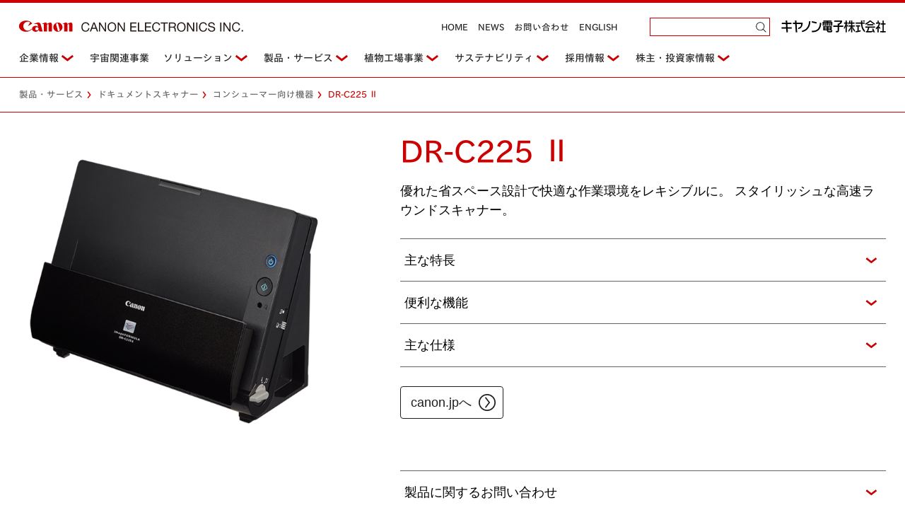

--- FILE ---
content_type: text/html; charset=UTF-8
request_url: https://www.canon-elec.co.jp/product/dr-c225-2_c225w-2/
body_size: 16781
content:
<!DOCTYPE html>
<html dir="ltr" lang="ja" prefix="og: https://ogp.me/ns#">
<head>
	
	<meta name="description" content="キヤノン電子株式会社">
	<meta charset="UTF-8" />
	<meta name="viewport" content="width=device-width" />
	<link rel="icon" href="https://www.canon-elec.co.jp/files/themes/cei/images/favicon.ico">
	<link rel="apple-touch-icon" sizes="180x180" href="https://www.canon-elec.co.jp/files/themes/cei/images/apple-touch-icon.png">
	<link rel="stylesheet" href="https://www.canon-elec.co.jp/files/themes/cei/style.css">
	<link rel="stylesheet" href="https://www.canon-elec.co.jp/files/themes/cei/css/style.css">
	<link rel="stylesheet" href="https://www.canon-elec.co.jp/files/themes/cei/css/utility.css">
<script type="text/javascript" src="//typesquare.com/3/tsst/script/ja/typesquare.js?5c0a08ec1318455c976d572eac1e024a" charset="utf-8"></script>
	<style>img:is([sizes="auto" i], [sizes^="auto," i]) { contain-intrinsic-size: 3000px 1500px }</style>
	
		<!-- All in One SEO Pro 4.9.0 - aioseo.com -->
		<title>DR-C225 Ⅱ | キヤノン電子 株式会社</title>
	<meta name="description" content="優れた省スペース設計で快適な作業環境をレキシブルに。 スタイリッシュな高速ラウンドスキャナー。" />
	<meta name="robots" content="max-snippet:-1, max-image-preview:large, max-video-preview:-1" />
	<link rel="canonical" href="https://www.canon-elec.co.jp/product/dr-c225-2_c225w-2/" />
	<meta name="generator" content="All in One SEO Pro (AIOSEO) 4.9.0" />
		<meta property="og:locale" content="ja_JP" />
		<meta property="og:site_name" content="キヤノン電子 株式会社" />
		<meta property="og:type" content="article" />
		<meta property="og:title" content="DR-C225 Ⅱ | キヤノン電子 株式会社" />
		<meta property="og:description" content="優れた省スペース設計で快適な作業環境をレキシブルに。 スタイリッシュな高速ラウンドスキャナー。" />
		<meta property="og:url" content="https://www.canon-elec.co.jp/product/dr-c225-2_c225w-2/" />
		<meta property="og:image" content="https://www.canon-elec.co.jp/files/media/2018/09/DR-C225-ll_slant01.png" />
		<meta property="og:image:secure_url" content="https://www.canon-elec.co.jp/files/media/2018/09/DR-C225-ll_slant01.png" />
		<meta property="og:image:width" content="1200" />
		<meta property="og:image:height" content="1200" />
		<meta property="article:published_time" content="2018-09-30T02:23:44+00:00" />
		<meta property="article:modified_time" content="2025-01-22T16:02:39+00:00" />
		<meta name="twitter:card" content="summary" />
		<meta name="twitter:title" content="DR-C225 Ⅱ | キヤノン電子 株式会社" />
		<meta name="twitter:description" content="優れた省スペース設計で快適な作業環境をレキシブルに。 スタイリッシュな高速ラウンドスキャナー。" />
		<meta name="twitter:image" content="https://www.canon-elec.co.jp/files/media/2018/09/DR-C225-ll_slant01.png" />
		<script type="application/ld+json" class="aioseo-schema">
			{"@context":"https:\/\/schema.org","@graph":[{"@type":"BreadcrumbList","@id":"https:\/\/www.canon-elec.co.jp\/product\/dr-c225-2_c225w-2\/#breadcrumblist","itemListElement":[{"@type":"ListItem","@id":"https:\/\/www.canon-elec.co.jp#listItem","position":1,"name":"Home","item":"https:\/\/www.canon-elec.co.jp","nextItem":{"@type":"ListItem","@id":"https:\/\/www.canon-elec.co.jp\/products\/#listItem","name":"\u88fd\u54c1\u30fb\u30b5\u30fc\u30d3\u30b9"}},{"@type":"ListItem","@id":"https:\/\/www.canon-elec.co.jp\/products\/#listItem","position":2,"name":"\u88fd\u54c1\u30fb\u30b5\u30fc\u30d3\u30b9","item":"https:\/\/www.canon-elec.co.jp\/products\/","nextItem":{"@type":"ListItem","@id":"https:\/\/www.canon-elec.co.jp\/products\/ims\/#listItem","name":"\u30c9\u30ad\u30e5\u30e1\u30f3\u30c8\u30b9\u30ad\u30e3\u30ca\u30fc"},"previousItem":{"@type":"ListItem","@id":"https:\/\/www.canon-elec.co.jp#listItem","name":"Home"}},{"@type":"ListItem","@id":"https:\/\/www.canon-elec.co.jp\/products\/ims\/#listItem","position":3,"name":"\u30c9\u30ad\u30e5\u30e1\u30f3\u30c8\u30b9\u30ad\u30e3\u30ca\u30fc","item":"https:\/\/www.canon-elec.co.jp\/products\/ims\/","nextItem":{"@type":"ListItem","@id":"https:\/\/www.canon-elec.co.jp\/products\/ims\/consumer\/#listItem","name":"\u30b3\u30f3\u30b7\u30e5\u30fc\u30de\u30fc\u5411\u3051\u6a5f\u5668"},"previousItem":{"@type":"ListItem","@id":"https:\/\/www.canon-elec.co.jp\/products\/#listItem","name":"\u88fd\u54c1\u30fb\u30b5\u30fc\u30d3\u30b9"}},{"@type":"ListItem","@id":"https:\/\/www.canon-elec.co.jp\/products\/ims\/consumer\/#listItem","position":4,"name":"\u30b3\u30f3\u30b7\u30e5\u30fc\u30de\u30fc\u5411\u3051\u6a5f\u5668","item":"https:\/\/www.canon-elec.co.jp\/products\/ims\/consumer\/","nextItem":{"@type":"ListItem","@id":"https:\/\/www.canon-elec.co.jp\/product\/dr-c225-2_c225w-2\/#listItem","name":"DR-C225 \u2161"},"previousItem":{"@type":"ListItem","@id":"https:\/\/www.canon-elec.co.jp\/products\/ims\/#listItem","name":"\u30c9\u30ad\u30e5\u30e1\u30f3\u30c8\u30b9\u30ad\u30e3\u30ca\u30fc"}},{"@type":"ListItem","@id":"https:\/\/www.canon-elec.co.jp\/product\/dr-c225-2_c225w-2\/#listItem","position":5,"name":"DR-C225 \u2161","previousItem":{"@type":"ListItem","@id":"https:\/\/www.canon-elec.co.jp\/products\/ims\/consumer\/#listItem","name":"\u30b3\u30f3\u30b7\u30e5\u30fc\u30de\u30fc\u5411\u3051\u6a5f\u5668"}}]},{"@type":"ItemPage","@id":"https:\/\/www.canon-elec.co.jp\/product\/dr-c225-2_c225w-2\/#itempage","url":"https:\/\/www.canon-elec.co.jp\/product\/dr-c225-2_c225w-2\/","name":"DR-C225 \u2161 | \u30ad\u30e4\u30ce\u30f3\u96fb\u5b50 \u682a\u5f0f\u4f1a\u793e","description":"\u512a\u308c\u305f\u7701\u30b9\u30da\u30fc\u30b9\u8a2d\u8a08\u3067\u5feb\u9069\u306a\u4f5c\u696d\u74b0\u5883\u3092\u30ec\u30ad\u30b7\u30d6\u30eb\u306b\u3002 \u30b9\u30bf\u30a4\u30ea\u30c3\u30b7\u30e5\u306a\u9ad8\u901f\u30e9\u30a6\u30f3\u30c9\u30b9\u30ad\u30e3\u30ca\u30fc\u3002","inLanguage":"ja","isPartOf":{"@id":"https:\/\/www.canon-elec.co.jp\/#website"},"breadcrumb":{"@id":"https:\/\/www.canon-elec.co.jp\/product\/dr-c225-2_c225w-2\/#breadcrumblist"},"image":{"@type":"ImageObject","url":"https:\/\/www.canon-elec.co.jp\/files\/media\/2018\/09\/DR-C225-ll_slant01.png","@id":"https:\/\/www.canon-elec.co.jp\/product\/dr-c225-2_c225w-2\/#mainImage","width":1200,"height":1200},"primaryImageOfPage":{"@id":"https:\/\/www.canon-elec.co.jp\/product\/dr-c225-2_c225w-2\/#mainImage"},"datePublished":"2018-09-30T11:23:44+09:00","dateModified":"2025-01-23T01:02:39+09:00"},{"@type":"Organization","@id":"https:\/\/www.canon-elec.co.jp\/#organization","name":"\u30ad\u30e4\u30ce\u30f3\u96fb\u5b50\u682a\u5f0f\u4f1a\u793e","description":"CANON ELECTRONICS INC.","url":"https:\/\/www.canon-elec.co.jp\/","telephone":"+81494233111","logo":{"@type":"ImageObject","url":"https:\/\/www.canon-elec.co.jp\/files\/media\/2022\/01\/cropped-2019_OfficialCanonLogo_for_mstile-310x310-1.png","@id":"https:\/\/www.canon-elec.co.jp\/product\/dr-c225-2_c225w-2\/#organizationLogo","width":512,"height":512},"image":{"@id":"https:\/\/www.canon-elec.co.jp\/product\/dr-c225-2_c225w-2\/#organizationLogo"}},{"@type":"WebPage","@id":"https:\/\/www.canon-elec.co.jp\/product\/dr-c225-2_c225w-2\/#webpage","url":"https:\/\/www.canon-elec.co.jp\/product\/dr-c225-2_c225w-2\/","name":"DR-C225 \u2161 | \u30ad\u30e4\u30ce\u30f3\u96fb\u5b50 \u682a\u5f0f\u4f1a\u793e","description":"\u512a\u308c\u305f\u7701\u30b9\u30da\u30fc\u30b9\u8a2d\u8a08\u3067\u5feb\u9069\u306a\u4f5c\u696d\u74b0\u5883\u3092\u30ec\u30ad\u30b7\u30d6\u30eb\u306b\u3002 \u30b9\u30bf\u30a4\u30ea\u30c3\u30b7\u30e5\u306a\u9ad8\u901f\u30e9\u30a6\u30f3\u30c9\u30b9\u30ad\u30e3\u30ca\u30fc\u3002","inLanguage":"ja","isPartOf":{"@id":"https:\/\/www.canon-elec.co.jp\/#website"},"breadcrumb":{"@id":"https:\/\/www.canon-elec.co.jp\/product\/dr-c225-2_c225w-2\/#breadcrumblist"},"image":{"@type":"ImageObject","url":"https:\/\/www.canon-elec.co.jp\/files\/media\/2018\/09\/DR-C225-ll_slant01.png","@id":"https:\/\/www.canon-elec.co.jp\/product\/dr-c225-2_c225w-2\/#mainImage","width":1200,"height":1200},"primaryImageOfPage":{"@id":"https:\/\/www.canon-elec.co.jp\/product\/dr-c225-2_c225w-2\/#mainImage"},"datePublished":"2018-09-30T11:23:44+09:00","dateModified":"2025-01-23T01:02:39+09:00"},{"@type":"WebSite","@id":"https:\/\/www.canon-elec.co.jp\/#website","url":"https:\/\/www.canon-elec.co.jp\/","name":"\u30ad\u30e4\u30ce\u30f3\u96fb\u5b50 \u682a\u5f0f\u4f1a\u793e","description":"CANON ELECTRONICS INC.","inLanguage":"ja","publisher":{"@id":"https:\/\/www.canon-elec.co.jp\/#organization"}}]}
		</script>
		<!-- All in One SEO Pro -->

<link rel='stylesheet' id='wp-block-library-css' href='https://www.canon-elec.co.jp/wp-includes/css/dist/block-library/style.min.css' type='text/css' media='all' />
<style id='classic-theme-styles-inline-css' type='text/css'>
/*! This file is auto-generated */
.wp-block-button__link{color:#fff;background-color:#32373c;border-radius:9999px;box-shadow:none;text-decoration:none;padding:calc(.667em + 2px) calc(1.333em + 2px);font-size:1.125em}.wp-block-file__button{background:#32373c;color:#fff;text-decoration:none}
</style>
<link rel='stylesheet' id='aioseo/css/src/vue/standalone/blocks/table-of-contents/global.scss-css' href='https://www.canon-elec.co.jp/files/plugins/all-in-one-seo-pack-pro/dist/Pro/assets/css/table-of-contents/global.e90f6d47.css' type='text/css' media='all' />
<link rel='stylesheet' id='aioseo/css/src/vue/standalone/blocks/pro/recipe/global.scss-css' href='https://www.canon-elec.co.jp/files/plugins/all-in-one-seo-pack-pro/dist/Pro/assets/css/recipe/global.67a3275f.css' type='text/css' media='all' />
<link rel='stylesheet' id='aioseo/css/src/vue/standalone/blocks/pro/product/global.scss-css' href='https://www.canon-elec.co.jp/files/plugins/all-in-one-seo-pack-pro/dist/Pro/assets/css/product/global.61066cfb.css' type='text/css' media='all' />
<link rel='stylesheet' id='aioseo-local-business/css/src/assets/scss/business-info.scss-css' href='https://www.canon-elec.co.jp/files/plugins/aioseo-local-business/dist/css/business-info.DlwHGRMe.css' type='text/css' media='all' />
<link rel='stylesheet' id='aioseo-local-business/css/src/assets/scss/opening-hours.scss-css' href='https://www.canon-elec.co.jp/files/plugins/aioseo-local-business/dist/css/opening-hours.Bg1Edlf_.css' type='text/css' media='all' />
<style id='global-styles-inline-css' type='text/css'>
:root{--wp--preset--aspect-ratio--square: 1;--wp--preset--aspect-ratio--4-3: 4/3;--wp--preset--aspect-ratio--3-4: 3/4;--wp--preset--aspect-ratio--3-2: 3/2;--wp--preset--aspect-ratio--2-3: 2/3;--wp--preset--aspect-ratio--16-9: 16/9;--wp--preset--aspect-ratio--9-16: 9/16;--wp--preset--color--black: #000000;--wp--preset--color--cyan-bluish-gray: #abb8c3;--wp--preset--color--white: #ffffff;--wp--preset--color--pale-pink: #f78da7;--wp--preset--color--vivid-red: #cf2e2e;--wp--preset--color--luminous-vivid-orange: #ff6900;--wp--preset--color--luminous-vivid-amber: #fcb900;--wp--preset--color--light-green-cyan: #7bdcb5;--wp--preset--color--vivid-green-cyan: #00d084;--wp--preset--color--pale-cyan-blue: #8ed1fc;--wp--preset--color--vivid-cyan-blue: #0693e3;--wp--preset--color--vivid-purple: #9b51e0;--wp--preset--gradient--vivid-cyan-blue-to-vivid-purple: linear-gradient(135deg,rgba(6,147,227,1) 0%,rgb(155,81,224) 100%);--wp--preset--gradient--light-green-cyan-to-vivid-green-cyan: linear-gradient(135deg,rgb(122,220,180) 0%,rgb(0,208,130) 100%);--wp--preset--gradient--luminous-vivid-amber-to-luminous-vivid-orange: linear-gradient(135deg,rgba(252,185,0,1) 0%,rgba(255,105,0,1) 100%);--wp--preset--gradient--luminous-vivid-orange-to-vivid-red: linear-gradient(135deg,rgba(255,105,0,1) 0%,rgb(207,46,46) 100%);--wp--preset--gradient--very-light-gray-to-cyan-bluish-gray: linear-gradient(135deg,rgb(238,238,238) 0%,rgb(169,184,195) 100%);--wp--preset--gradient--cool-to-warm-spectrum: linear-gradient(135deg,rgb(74,234,220) 0%,rgb(151,120,209) 20%,rgb(207,42,186) 40%,rgb(238,44,130) 60%,rgb(251,105,98) 80%,rgb(254,248,76) 100%);--wp--preset--gradient--blush-light-purple: linear-gradient(135deg,rgb(255,206,236) 0%,rgb(152,150,240) 100%);--wp--preset--gradient--blush-bordeaux: linear-gradient(135deg,rgb(254,205,165) 0%,rgb(254,45,45) 50%,rgb(107,0,62) 100%);--wp--preset--gradient--luminous-dusk: linear-gradient(135deg,rgb(255,203,112) 0%,rgb(199,81,192) 50%,rgb(65,88,208) 100%);--wp--preset--gradient--pale-ocean: linear-gradient(135deg,rgb(255,245,203) 0%,rgb(182,227,212) 50%,rgb(51,167,181) 100%);--wp--preset--gradient--electric-grass: linear-gradient(135deg,rgb(202,248,128) 0%,rgb(113,206,126) 100%);--wp--preset--gradient--midnight: linear-gradient(135deg,rgb(2,3,129) 0%,rgb(40,116,252) 100%);--wp--preset--font-size--small: 13px;--wp--preset--font-size--medium: 20px;--wp--preset--font-size--large: 36px;--wp--preset--font-size--x-large: 42px;--wp--preset--spacing--20: 0.44rem;--wp--preset--spacing--30: 0.67rem;--wp--preset--spacing--40: 1rem;--wp--preset--spacing--50: 1.5rem;--wp--preset--spacing--60: 2.25rem;--wp--preset--spacing--70: 3.38rem;--wp--preset--spacing--80: 5.06rem;--wp--preset--shadow--natural: 6px 6px 9px rgba(0, 0, 0, 0.2);--wp--preset--shadow--deep: 12px 12px 50px rgba(0, 0, 0, 0.4);--wp--preset--shadow--sharp: 6px 6px 0px rgba(0, 0, 0, 0.2);--wp--preset--shadow--outlined: 6px 6px 0px -3px rgba(255, 255, 255, 1), 6px 6px rgba(0, 0, 0, 1);--wp--preset--shadow--crisp: 6px 6px 0px rgba(0, 0, 0, 1);}:where(.is-layout-flex){gap: 0.5em;}:where(.is-layout-grid){gap: 0.5em;}body .is-layout-flex{display: flex;}.is-layout-flex{flex-wrap: wrap;align-items: center;}.is-layout-flex > :is(*, div){margin: 0;}body .is-layout-grid{display: grid;}.is-layout-grid > :is(*, div){margin: 0;}:where(.wp-block-columns.is-layout-flex){gap: 2em;}:where(.wp-block-columns.is-layout-grid){gap: 2em;}:where(.wp-block-post-template.is-layout-flex){gap: 1.25em;}:where(.wp-block-post-template.is-layout-grid){gap: 1.25em;}.has-black-color{color: var(--wp--preset--color--black) !important;}.has-cyan-bluish-gray-color{color: var(--wp--preset--color--cyan-bluish-gray) !important;}.has-white-color{color: var(--wp--preset--color--white) !important;}.has-pale-pink-color{color: var(--wp--preset--color--pale-pink) !important;}.has-vivid-red-color{color: var(--wp--preset--color--vivid-red) !important;}.has-luminous-vivid-orange-color{color: var(--wp--preset--color--luminous-vivid-orange) !important;}.has-luminous-vivid-amber-color{color: var(--wp--preset--color--luminous-vivid-amber) !important;}.has-light-green-cyan-color{color: var(--wp--preset--color--light-green-cyan) !important;}.has-vivid-green-cyan-color{color: var(--wp--preset--color--vivid-green-cyan) !important;}.has-pale-cyan-blue-color{color: var(--wp--preset--color--pale-cyan-blue) !important;}.has-vivid-cyan-blue-color{color: var(--wp--preset--color--vivid-cyan-blue) !important;}.has-vivid-purple-color{color: var(--wp--preset--color--vivid-purple) !important;}.has-black-background-color{background-color: var(--wp--preset--color--black) !important;}.has-cyan-bluish-gray-background-color{background-color: var(--wp--preset--color--cyan-bluish-gray) !important;}.has-white-background-color{background-color: var(--wp--preset--color--white) !important;}.has-pale-pink-background-color{background-color: var(--wp--preset--color--pale-pink) !important;}.has-vivid-red-background-color{background-color: var(--wp--preset--color--vivid-red) !important;}.has-luminous-vivid-orange-background-color{background-color: var(--wp--preset--color--luminous-vivid-orange) !important;}.has-luminous-vivid-amber-background-color{background-color: var(--wp--preset--color--luminous-vivid-amber) !important;}.has-light-green-cyan-background-color{background-color: var(--wp--preset--color--light-green-cyan) !important;}.has-vivid-green-cyan-background-color{background-color: var(--wp--preset--color--vivid-green-cyan) !important;}.has-pale-cyan-blue-background-color{background-color: var(--wp--preset--color--pale-cyan-blue) !important;}.has-vivid-cyan-blue-background-color{background-color: var(--wp--preset--color--vivid-cyan-blue) !important;}.has-vivid-purple-background-color{background-color: var(--wp--preset--color--vivid-purple) !important;}.has-black-border-color{border-color: var(--wp--preset--color--black) !important;}.has-cyan-bluish-gray-border-color{border-color: var(--wp--preset--color--cyan-bluish-gray) !important;}.has-white-border-color{border-color: var(--wp--preset--color--white) !important;}.has-pale-pink-border-color{border-color: var(--wp--preset--color--pale-pink) !important;}.has-vivid-red-border-color{border-color: var(--wp--preset--color--vivid-red) !important;}.has-luminous-vivid-orange-border-color{border-color: var(--wp--preset--color--luminous-vivid-orange) !important;}.has-luminous-vivid-amber-border-color{border-color: var(--wp--preset--color--luminous-vivid-amber) !important;}.has-light-green-cyan-border-color{border-color: var(--wp--preset--color--light-green-cyan) !important;}.has-vivid-green-cyan-border-color{border-color: var(--wp--preset--color--vivid-green-cyan) !important;}.has-pale-cyan-blue-border-color{border-color: var(--wp--preset--color--pale-cyan-blue) !important;}.has-vivid-cyan-blue-border-color{border-color: var(--wp--preset--color--vivid-cyan-blue) !important;}.has-vivid-purple-border-color{border-color: var(--wp--preset--color--vivid-purple) !important;}.has-vivid-cyan-blue-to-vivid-purple-gradient-background{background: var(--wp--preset--gradient--vivid-cyan-blue-to-vivid-purple) !important;}.has-light-green-cyan-to-vivid-green-cyan-gradient-background{background: var(--wp--preset--gradient--light-green-cyan-to-vivid-green-cyan) !important;}.has-luminous-vivid-amber-to-luminous-vivid-orange-gradient-background{background: var(--wp--preset--gradient--luminous-vivid-amber-to-luminous-vivid-orange) !important;}.has-luminous-vivid-orange-to-vivid-red-gradient-background{background: var(--wp--preset--gradient--luminous-vivid-orange-to-vivid-red) !important;}.has-very-light-gray-to-cyan-bluish-gray-gradient-background{background: var(--wp--preset--gradient--very-light-gray-to-cyan-bluish-gray) !important;}.has-cool-to-warm-spectrum-gradient-background{background: var(--wp--preset--gradient--cool-to-warm-spectrum) !important;}.has-blush-light-purple-gradient-background{background: var(--wp--preset--gradient--blush-light-purple) !important;}.has-blush-bordeaux-gradient-background{background: var(--wp--preset--gradient--blush-bordeaux) !important;}.has-luminous-dusk-gradient-background{background: var(--wp--preset--gradient--luminous-dusk) !important;}.has-pale-ocean-gradient-background{background: var(--wp--preset--gradient--pale-ocean) !important;}.has-electric-grass-gradient-background{background: var(--wp--preset--gradient--electric-grass) !important;}.has-midnight-gradient-background{background: var(--wp--preset--gradient--midnight) !important;}.has-small-font-size{font-size: var(--wp--preset--font-size--small) !important;}.has-medium-font-size{font-size: var(--wp--preset--font-size--medium) !important;}.has-large-font-size{font-size: var(--wp--preset--font-size--large) !important;}.has-x-large-font-size{font-size: var(--wp--preset--font-size--x-large) !important;}
:where(.wp-block-post-template.is-layout-flex){gap: 1.25em;}:where(.wp-block-post-template.is-layout-grid){gap: 1.25em;}
:where(.wp-block-columns.is-layout-flex){gap: 2em;}:where(.wp-block-columns.is-layout-grid){gap: 2em;}
:root :where(.wp-block-pullquote){font-size: 1.5em;line-height: 1.6;}
</style>
<link rel='stylesheet' id='contact-form-7-css' href='https://www.canon-elec.co.jp/files/plugins/contact-form-7/includes/css/styles.css' type='text/css' media='all' />
<link rel='stylesheet' id='cf7cf-style-css' href='https://www.canon-elec.co.jp/files/plugins/cf7-conditional-fields/style.css' type='text/css' media='all' />
<script type="text/javascript" src="https://www.canon-elec.co.jp/wp-includes/js/jquery/jquery.min.js" id="jquery-core-js"></script>
<script type="text/javascript" src="https://www.canon-elec.co.jp/wp-includes/js/jquery/jquery-migrate.min.js" id="jquery-migrate-js"></script>
<link rel='shortlink' href='https://www.canon-elec.co.jp/?p=3104' />
<script type="text/javascript">
	window._se_plugin_version = '8.1.9';
</script>
<link rel="icon" href="https://www.canon-elec.co.jp/files/media/2022/01/cropped-2019_OfficialCanonLogo_for_mstile-310x310-1-32x32.png" sizes="32x32" />
<link rel="icon" href="https://www.canon-elec.co.jp/files/media/2022/01/cropped-2019_OfficialCanonLogo_for_mstile-310x310-1-192x192.png" sizes="192x192" />
<link rel="apple-touch-icon" href="https://www.canon-elec.co.jp/files/media/2022/01/cropped-2019_OfficialCanonLogo_for_mstile-310x310-1-180x180.png" />
<meta name="msapplication-TileImage" content="https://www.canon-elec.co.jp/files/media/2022/01/cropped-2019_OfficialCanonLogo_for_mstile-310x310-1-270x270.png" />
	<meta http-equiv="X-UA-Compatible" content="IE=edge">
	<script src="https://www.canon-elec.co.jp/files/themes/cei/js/jquery.3.1.1.min.js"></script>
<!-- Google tag (gtag.js) -->
<script defer src="https://www.googletagmanager.com/gtag/js?id=G-GY2Q99XVMQ"></script>
<script defer>
  window.dataLayer = window.dataLayer || [];
  function gtag(){dataLayer.push(arguments);}
  gtag('js', new Date());
  gtag('config', 'G-GY2Q99XVMQ');
</script>
</head>
<body class="wp-singular product-template-default single single-product postid-3104 wp-theme-cei PcView"  ontouchstart="" >
<div id="cover" class="pc"></div>
	<header id="fixed">
		<nav>
	<h1><a href="https://www.canon-elec.co.jp/">
	<img src="https://www.canon-elec.co.jp/files/themes/cei/images/logo.svg" alt="CANON ELECTRONICS INC." /></a></h1>
	<a href="" id="menu" class="sp"><span></span><span></span><span></span></a>
	
	<div id="doropMenu">
		<form role="search" method="get" id="searchform" action="/" >
<input type="text" value="" name="s" class="s" />
<input type="submit" class="searchsubmit" value="検索" />
</form>		
		<ul class="menu">
			<li>
								<a href="https://www.canon-elec.co.jp/aboutus/profile/" class="ac">企業情報</a>
				
				<div class="box">
					<ul>
												<li><a href="https://www.canon-elec.co.jp/aboutus/profile/">会社概要</a></li>
											<li><a href="https://www.canon-elec.co.jp/aboutus/history/">沿革</a></li>
											<li><a href="https://www.canon-elec.co.jp/aboutus/work-environment/">職場環境への取り組み</a></li>
											<li><a href="https://www.canon-elec.co.jp/aboutus/quality/">品質への取り組み</a></li>
											<li><a href="https://www.canon-elec.co.jp/aboutus/kakushin/">生産・業務革新</a></li>
											<li><a href="https://www.canon-elec.co.jp/aboutus/governance/">コーポレート・ガバナンス</a></li>
											<li><a href="https://www.canon-elec.co.jp/aboutus/office/">事業所・工場・グループ会社</a></li>
											<li><a href="https://www.canon-elec.co.jp/aboutus/publication/">出版物</a></li>
										</ul>
				</div>
			</li>
			<li><a href="https://www.canon-elec.co.jp/space/">宇宙関連事業</a></li>
			
			<li>
				<a href="https://www.canon-elec.co.jp/solution/" class="ac ">ソリューション</a>
				
				<div class="box solutionBox">
					<ul>						
												<li><a class="ac_sub " href="https://www.canon-elec.co.jp/solution/officework/">オフィスワークソリューション</a>
							<div class="box_sub">													
								<ul>
		<li class="solution_01 webscan_icon"><a class="ac_sub_sub" href="https://www.canon-elec.co.jp/solution/officework/webscan/"><span>ウェブスキャンソリューション</span></a>
		<div class="box_sub_sub">
		<span class="pc">ウェブスキャンソリューション</span>
		<ul>
			<li class="pc"><a href="https://www.canon-elec.co.jp/solution/officework/webscan/#topPage">トップ</a></li><br class="pc" />
															
				<li><a href="https://www.canon-elec.co.jp/solution/officework/webscan/#movie">アニメーションムービー</a></li>
																		
				<li><a href="https://www.canon-elec.co.jp/solution/officework/webscan/#about">ウエブスキャンソリューションについて</a></li>
																		
				<li><a href="https://www.canon-elec.co.jp/solution/officework/webscan/#ultimablue">アルテマブルー</a></li>
																		
				<li><a href="https://www.canon-elec.co.jp/solution/officework/webscan/#partner">連携クラウドパートナー</a></li>
																		
				<li><a href="https://www.canon-elec.co.jp/solution/officework/webscan/#products">対応スキャナー機種紹介</a></li>
																		
				<li><a href="https://www.canon-elec.co.jp/solution/officework/webscan/#sdk">Web Scan SDK</a></li>
																
		</ul>
		</div>
	</li>
			<li class="solution_02 docmgt_icon"><a class="ac_sub_sub" href="https://www.canon-elec.co.jp/solution/officework/docmgt/"><span>ドキュメントマネジメントソリューション</span></a>
		<div class="box_sub_sub">
		<span class="pc">ドキュメントマネジメントソリューション</span>
		<ul>
			<li class="pc"><a href="https://www.canon-elec.co.jp/solution/officework/docmgt/#topPage">トップ</a></li><br class="pc" />
															
				<li><a href="https://www.canon-elec.co.jp/solution/officework/docmgt/#movie">ムービー</a></li>
																		
				<li><a href="https://www.canon-elec.co.jp/solution/officework/docmgt/#about">ドキュメントマネジメントソリューションについて</a></li>
																		
				<li><a href="https://www.canon-elec.co.jp/solution/officework/docmgt/#products">対応機種と導入事例のご紹介</a></li>
																
		</ul>
		</div>
	</li>
										
</ul>
							</div>
						</li>
								
						<li><a class="ac_sub " href="https://www.canon-elec.co.jp/solution/mobile/">モバイルソリューション</a>
							<div class="box_sub">
								<ul>
		<li class="solution_01 handyterminal_icon"><a class="ac_sub_sub" href="https://www.canon-elec.co.jp/solution/mobile/handyterminal/"><span>ハンディターミナルソリューション</span></a>
		<div class="box_sub_sub">
		<span class="pc">ハンディターミナルソリューション</span>
		<ul>
			<li class="pc"><a href="https://www.canon-elec.co.jp/solution/mobile/handyterminal/#topPage">トップ</a></li><br class="pc" />
															
				<li><a href="https://www.canon-elec.co.jp/solution/mobile/handyterminal/#about">ハンディターミナルソリューションについて</a></li>
																		
				<li><a href="https://www.canon-elec.co.jp/solution/mobile/handyterminal/#simulator">KNTool シミュレーター</a></li>
																		
				<li><a href="https://www.canon-elec.co.jp/solution/mobile/handyterminal/#kntool">KNTool</a></li>
																		
				<li><a href="https://www.canon-elec.co.jp/solution/mobile/handyterminal/#interview">開発者インタビュー</a></li>
																		
				<li><a href="https://www.canon-elec.co.jp/solution/mobile/handyterminal/#products">対応モバイル機種</a></li>
																		
				<li><a href="https://www.canon-elec.co.jp/solution/mobile/handyterminal/#casestudy">導入事例</a></li>
																
		</ul>
		</div>
	</li>
										
</ul>
							</div>
						</li>
								
						<li><a class="ac_sub " href="https://www.canon-elec.co.jp/solution/medical/">メディカルソリューション</a>
							<div class="box_sub">
								<ul>
		<li class="solution_01 degitaldentistry_icon"><a class="ac_sub_sub" href="https://www.canon-elec.co.jp/solution/medical/degitaldentistry/"><span>デジタル歯科技工ソリューション</span></a>
		<div class="box_sub_sub">
		<span class="pc">デジタル歯科技工ソリューション</span>
		<ul>
			<li class="pc"><a href="https://www.canon-elec.co.jp/solution/medical/degitaldentistry/#topPage">トップ</a></li><br class="pc" />
															
				<li><a href="https://www.canon-elec.co.jp/solution/medical/degitaldentistry/#about">デジタル歯科技工ソリューションについて</a></li>
																		
				<li><a href="https://www.canon-elec.co.jp/solution/medical/degitaldentistry/#workflow">デジタル技術によって変わる歯科技工ワークフロー</a></li>
																		
				<li><a href="https://www.canon-elec.co.jp/solution/medical/degitaldentistry/#products">歯科用ミリングマシンのご紹介</a></li>
																		
				<li><a href="https://www.canon-elec.co.jp/solution/medical/degitaldentistry/#interview">開発者インタビュー</a></li>
																		
				<li><a href="https://www.canon-elec.co.jp/solution/medical/degitaldentistry/#customer">お客さまからの声をご紹介</a></li>
																
		</ul>
		</div>
	</li>
										
</ul>
							</div>
						</li>
					</ul>
				</div>
			</li>
			
			<li>
								<a href="https://www.canon-elec.co.jp/products/" class="ac">製品・サービス</a>
				
				<div class="box productsBox">
					<ul>
						<li class="products_01">
							<a class="ac_sub" href=""><span>ドキュメントスキャナー</span></a>
	<div class="box_sub">
		<span class="pc">
				ドキュメントスキャナー				</span>
		<ul>
								<li class="btoc"><a href="https://www.canon-elec.co.jp/products/consumer">コンシューマー向け機器</a></li><li class="btoc"><a href="https://www.canon-elec.co.jp/products/a4business">ビジネス向け A4対応機器</a></li><li class="btoc"><a href="https://www.canon-elec.co.jp/products/a3business">ビジネス向け A3対応機器</a></li><li class="btoc"><a href="https://www.canon-elec.co.jp/products/network">ネットワークスキャナー</a></li><li class="btoc"><a href="https://www.canon-elec.co.jp/products/software">同梱ソフトウェア</a></li><li class="btoc"><a href="https://www.canon-elec.co.jp/products/option">オプション</a></li>			<br  class="pc allprdct" />
			<li class="allPrdctNo7" ><a href="https://www.canon-elec.co.jp/products/ims/">製品一覧</a></li>
			<br  class="pc" />
													<li class="menuProducts"><a href="https://www.canon-elec.co.jp/product/dr-p208ii/" title="DR-P208II">DR-P208II</a></li>
<li class="menuProducts"><a href="https://www.canon-elec.co.jp/product/dr-p215ii/" title="DR-P215II">DR-P215II</a></li>
<li class="menuProducts"><a href="https://www.canon-elec.co.jp/product/dr-c225-2_c225w-2/" title="DR-C225 Ⅱ">DR-C225 Ⅱ</a></li>
									<li class="menuProducts"><a href="https://www.canon-elec.co.jp/product/dr-f120/" title="DR-F120">DR-F120</a></li>
<li class="menuProducts"><a href="https://www.canon-elec.co.jp/product/dr-c240_c230/" title="DR-C240/C230">DR-C240/C230</a></li>
<li class="menuProducts"><a href="https://www.canon-elec.co.jp/product/dr-s250n/" title="DR-S250N">DR-S250N</a></li>
<li class="menuProducts"><a href="https://www.canon-elec.co.jp/product/dr-s350nw/" title="DR-S350NW">DR-S350NW</a></li>
<li class="menuProducts"><a href="https://www.canon-elec.co.jp/product/dr-m260/" title="DR-M260">DR-M260</a></li>
<li class="menuProducts"><a href="https://www.canon-elec.co.jp/product/dr-m140/" title="DR-M140Ⅱ">DR-M140Ⅱ</a></li>
									<li class="menuProducts"><a href="https://www.canon-elec.co.jp/product/dr-m1060/" title="DR-M1060Ⅱ">DR-M1060Ⅱ</a></li>
<li class="menuProducts"><a href="https://www.canon-elec.co.jp/product/dr-g2140-g2110/" title="DR-G2140/G2110">DR-G2140/G2110</a></li>
<li class="menuProducts"><a href="https://www.canon-elec.co.jp/product/dr-x10c/" title="DR-X10C">DR-X10C</a></li>
									<li class="menuProducts"><a href="https://www.canon-elec.co.jp/product/scanfront400/" title="ScanFront 400">ScanFront 400</a></li>
									<li class="menuProducts"><a href="https://www.canon-elec.co.jp/product/captureontouch/" title="CaptureOnTouch">CaptureOnTouch</a></li>
<li class="menuProducts"><a href="https://www.canon-elec.co.jp/product/ipf/" title="ISIS/ TWAIN Driver">ISIS/ TWAIN Driver</a></li>
									<li class="menuProducts"><a href="https://www.canon-elec.co.jp/product/fsu102/" title="Flatbed Scanner Unit 102">Flatbed Scanner Unit 102</a></li>
								</ul>
							</div>
						</li>
						<li class="products_02">
							<a class="ac_sub" href=""><span>ハンディターミナル</span></a>
	<div class="box_sub">
		<span class="pc">
				ハンディターミナル				</span>
		<ul>
								<li class="btoc"><a href="https://www.canon-elec.co.jp/products/integrated">標準型ハンディターミナル</a></li><li class="btoc"><a href="https://www.canon-elec.co.jp/products/separate">グリップ型ハンディターミナル</a></li><li class="btoc"><a href="https://www.canon-elec.co.jp/products/mobile">モバイルプリンター</a></li><li class="btoc"><a href="https://www.canon-elec.co.jp/products/reader">個人認証カードリーダー</a></li>			<br  class="pc allprdct" />
			<li class="allPrdctNo14" ><a href="https://www.canon-elec.co.jp/products/ht/">製品一覧</a></li>
			<br  class="pc" />
													<li class="menuProducts"><a href="https://www.canon-elec.co.jp/product/gt-50/" title="PRea GT-50 シリーズ">PRea GT-50 シリーズ</a></li>
<li class="menuProducts"><a href="https://www.canon-elec.co.jp/product/gt-40/" title="PRea GT-40 シリーズ">PRea GT-40 シリーズ</a></li>
<li class="menuProducts"><a href="https://www.canon-elec.co.jp/product/gt-30/" title="PRea GT-30/31 シリーズ">PRea GT-30/31 シリーズ</a></li>
									<li class="menuProducts"><a href="https://www.canon-elec.co.jp/product/st-150/" title="PRea ST-150">PRea ST-150</a></li>
									<li class="menuProducts"><a href="https://www.canon-elec.co.jp/product/bp-f400/" title="BP-F400">BP-F400</a></li>
<li class="menuProducts"><a href="https://www.canon-elec.co.jp/product/bp-f600/" title="BP-F600">BP-F600</a></li>
<li class="menuProducts"><a href="https://www.canon-elec.co.jp/product/bp-100/" title="BP-100">BP-100</a></li>
									<li class="menuProducts"><a href="https://www.canon-elec.co.jp/product/id-my2/" title="ID-MY2">ID-MY2</a></li>
								</ul>
							</div>
						</li>
						<li class="products_03">
							<a class="ac_sub" href=""><span>IT・ソリューション</span></a>
	<div class="box_sub">
		<span class="pc">
				<a class="noicon" href="https://www.canon-elec.co.jp/products/it">IT・ソリューション</a>
				</span>
		<ul>
								<li class="sp">
				<a href="https://www.canon-elec.co.jp/products/it">ソリューション一覧</a>
			</li>
						<li class="btoc"><a href="https://www.canon-elec.co.jp/products/management">PC操作ログ活用ソリューション</a></li><li class="btoc"><a href="https://www.canon-elec.co.jp/products/security">セキュリティソリューション</a></li><li class="btoc"><a href="https://www.canon-elec.co.jp/products/attendance">働きすぎ防止ソリューション</a></li>			<br  class="pc allprdct" />
			<li class="allPrdctNo3" ><a href="https://www.canon-elec.co.jp/products/it/">製品一覧</a></li>
			<br  class="pc" />
												<li class="menuProducts"><a href="https://www.canon-elec.co.jp/product/sml-red/" title="ログ取得機能・分析サービス">ログ取得機能・分析サービス</a></li>
								<li class="menuProducts"><a href="https://www.canon-elec.co.jp/product/sml-green/" title="マルウェアトレース機能">マルウェアトレース機能</a></li>
<li class="menuProducts"><a href="https://www.canon-elec.co.jp/product/sml-white/" title="アプリケーションコントロール機能">アプリケーションコントロール機能</a></li>
<li class="menuProducts"><a href="https://www.canon-elec.co.jp/product/sml-yellow-device/" title="デバイス制御機能">デバイス制御機能</a></li>
<li class="menuProducts"><a href="https://www.canon-elec.co.jp/product/sml-sor/" title="画面操作録画機能">画面操作録画機能</a></li>
								<li class="menuProducts"><a href="https://www.canon-elec.co.jp/product/sml-blue/" title="SML Blue Cloud −業務可視化">SML Blue Cloud −業務可視化</a></li>
<li class="menuProducts"><a href="https://www.canon-elec.co.jp/product/sml-yellow-pc/" title="SML Cloud 超過勤務抑止">SML Cloud 超過勤務抑止</a></li>
								</ul>
							</div>
						</li>
						<li class="products_04">
							<a class="ac_sub" href=""><span>射出成形機・三次元加工機</span></a>
	<div class="box_sub">
		<span class="pc">
				射出成形機・三次元加工機				</span>
		<ul>
								<li class="btoc"><a href="https://www.canon-elec.co.jp/products/ls">射出成形機</a></li><li class="btoc"><a href="https://www.canon-elec.co.jp/products/kakou">三次元加工機</a></li>			<br  class="pc allprdct" />
			<li class="allPrdctNo28" ><a href="https://www.canon-elec.co.jp/products/kogata/">製品一覧</a></li>
			<br  class="pc" />
													<li class="menuProducts"><a href="https://www.canon-elec.co.jp/product/ls-series/" title="LSシリーズ／ML-100">LSシリーズ／ML-100</a></li>
									<li class="menuProducts"><a href="https://www.canon-elec.co.jp/product/mf-150a/" title="MF-150A Mark Ⅱ">MF-150A Mark Ⅱ</a></li>
								</ul>
							</div>
						</li>
						<li class="products_05">
							<a class="ac_sub" href=""><span>環境関連機器</span></a>
	<div class="box_sub">
		<span class="pc">
				環境関連機器				</span>
		<ul>
								<li class="btoc"><a href="https://www.canon-elec.co.jp/products/landcare">業務用生ごみ処理機</a></li>			<br  class="pc allprdct" />
			<li class="allPrdctNo26" ><a href="https://www.canon-elec.co.jp/products/eco/">製品一覧</a></li>
			<br  class="pc" />
													<li class="menuProducts"><a href="https://www.canon-elec.co.jp/product/landcare/" title="Land care 16Ⅱ">Land care 16Ⅱ</a></li>
								</ul>
							</div>
						</li>
						<li class="products_06">
							<a class="ac_sub" href=""><span>小型精密ユニット</span></a>
	<div class="box_sub">
		<span class="pc">
				小型精密ユニット				</span>
		<ul>
								<li class="btoc"><a href="https://www.canon-elec.co.jp/products/camera">映像機器用精密コンポーネント</a></li><li class="btoc"><a href="https://www.canon-elec.co.jp/products/magnetic">磁気部品</a></li>			<br  class="pc allprdct" />
			<li class="allPrdctNo20" ><a href="https://www.canon-elec.co.jp/products/compo/">製品一覧</a></li>
			<br  class="pc" />
													<li class="menuProducts"><a href="https://www.canon-elec.co.jp/product/slr-shutter/" title="レンズ交換式カメラ用シャッター">レンズ交換式カメラ用シャッター</a></li>
<li class="menuProducts"><a href="https://www.canon-elec.co.jp/product/slr-shibori/" title="交換レンズ用絞り">交換レンズ用絞り</a></li>
<li class="menuProducts"><a href="https://www.canon-elec.co.jp/product/compact-shutter/" title="コンパクトデジタルカメラ用シャッター">コンパクトデジタルカメラ用シャッター</a></li>
<li class="menuProducts"><a href="https://www.canon-elec.co.jp/product/video-iris/" title="ビデオカメラ用アイリスユニット">ビデオカメラ用アイリスユニット</a></li>
<li class="menuProducts"><a href="https://www.canon-elec.co.jp/product/filter/" title="フィルター切り替えユニット">フィルター切り替えユニット</a></li>
									<li class="menuProducts"><a href="https://www.canon-elec.co.jp/product/tmf/" title="TMFセンサー">TMFセンサー</a></li>
<li class="menuProducts"><a href="https://www.canon-elec.co.jp/product/head/" title="産業用磁気ヘッド">産業用磁気ヘッド</a></li>
								</ul>
							</div>
						</li>
						<li class="products_08">
							<a class="ac_sub" href=""><span>基板実装のＥＭＳ事業</span></a>
	<div class="box_sub">
		<span class="pc">
				<a class="noicon" href="https://www.canon-elec.co.jp/products/ei">基板実装のＥＭＳ事業</a>
				</span>
		<ul>
					<li class="btoc"><a href="https://www.canon-elec.co.jp/products/ei">基板実装，実装ユニット組立</a></li>
												</ul>
							</div>
						</li>
						<li class="products_07">
							<a class="ac_sub" href=""><span>健康・医療関連機器</span></a>
	<div class="box_sub">
		<span class="pc">
				健康・医療関連機器				</span>
		<ul>
								<li class="btoc"><a href="https://www.canon-elec.co.jp/products/sphygmomanometer">全自動血圧計</a></li><li class="btoc"><a href="https://www.canon-elec.co.jp/products/infection">スピード低温滅菌システム(過酸化水素ガス滅菌器)</a></li>			<br  class="pc allprdct" />
			<li class="allPrdctNo38" ><a href="https://www.canon-elec.co.jp/products/medical/">製品一覧</a></li>
			<br  class="pc" />
													<li class="menuProducts"><a href="https://www.canon-elec.co.jp/product/udex-i/" title="UDEX-i２">UDEX-i２</a></li>
																		<li class="menuProducts"><a href="https://www.canon-elec.co.jp/product/es-1400/" title="ES-1400">ES-1400</a></li>
								</ul>
							</div>
						</li>
						<li class="products_09">
							<a class="ac_sub" href=""><span>歯科関連機器</span></a>
	<div class="box_sub">
		<span class="pc">
				歯科関連機器				</span>
		<ul>
								<li class="btoc"><a href="https://www.canon-elec.co.jp/products/dentalmilling">歯科用ミリングマシン</a></li>			<br  class="pc allprdct" />
			<li class="allPrdctNo47" ><a href="https://www.canon-elec.co.jp/products/dental/">製品一覧</a></li>
			<br  class="pc" />
													<li class="menuProducts"><a href="https://www.canon-elec.co.jp/product/md-500/" title="MD-500">MD-500</a></li>
<li class="menuProducts"><a href="https://www.canon-elec.co.jp/product/md-500s/" title="MD-500S">MD-500S</a></li>
<li class="menuProducts"><a href="https://www.canon-elec.co.jp/product/md-500w/" title="MD-500W">MD-500W</a></li>
								</ul>
							</div>
						</li>
						<li class="products_10">
							<a class="ac_sub" href=""><span>モータ</span></a>
	<div class="box_sub">
		<span class="pc">
				モータ				</span>
		<ul>
								<li class="btoc"><a href="https://www.canon-elec.co.jp/products/dc">DCモータ</a></li>			<br  class="pc allprdct" />
			<li class="allPrdctNo49" ><a href="https://www.canon-elec.co.jp/products/motor/">製品一覧</a></li>
			<br  class="pc" />
													<li class="menuProducts"><a href="https://www.canon-elec.co.jp/product/brushless/" title="ブラシレスモータ">ブラシレスモータ</a></li>
<li class="menuProducts"><a href="https://www.canon-elec.co.jp/product/ironcore/" title="有鉄心モータ">有鉄心モータ</a></li>
<li class="menuProducts"><a href="https://www.canon-elec.co.jp/product/actuator/" title="樹脂ギアユニット">樹脂ギアユニット</a></li>
<li class="menuProducts"><a href="https://www.canon-elec.co.jp/product/pmm/" title="小型ステッピングモータ">小型ステッピングモータ</a></li>
<li class="menuProducts"><a href="https://www.canon-elec.co.jp/product/coreless/" title="コアレスモータ">コアレスモータ</a></li>
								</ul>
							</div>
						</li>
						<li class="products_11">
							<a class="ac_sub" href=""><span>albos</span></a>
	<div class="box_sub">
		<span class="pc">
				albos				</span>
		<ul>
								<li class="btoc"><a href="https://www.canon-elec.co.jp/products/speaker">スピーカー</a></li>			<br  class="pc allprdct" />
			<li class="allPrdctNo51" ><a href="https://www.canon-elec.co.jp/products/albos/">製品一覧</a></li>
			<br  class="pc" />
													<li class="menuProducts"><a href="https://www.canon-elec.co.jp/product/light_and_speaker/" title="Light＆Speaker">Light＆Speaker</a></li>
								</ul>
							</div>
						</li>
					</ul>
				</div>
			</li>
			<li><a href="https://www.canon-elec.co.jp/vegetable-factory/"  class="ac">植物工場事業</a>
			<div class="box">
				<ul>
				<li><a href="https://www.canon-elec.co.jp/vegetable-factory/#vftop" title="植物工場事業トップ">植物工場事業トップ</a></li>
				<li><a href="https://www.canon-elec.co.jp/vegetable-factory/#technology" title="カメラコンポーネントから医療機器、宇宙開発まで手掛ける自動化技術を農業に">テクノロジー</a></li>
				<li><a href="https://www.canon-elec.co.jp/vegetable-factory/#automation" title="自動化された植物工場の姿">オートメーション</a></li>
				<li><a href="https://www.canon-elec.co.jp/vegetable-factory/#business" title="キヤノン電子が提案する植物工場ソリューション">ビジネス</a></li>
				<li><a href="https://www.canon-elec.co.jp/vegetable-factory/#sustainability" title="キヤノン電子での持続可能な取り組み
				">サステナビリティ</a></li>
				</ul>
			</div>
			</li>
			<li><a href="https://www.canon-elec.co.jp/csr/"  class="ac">サステナビリティ</a>
			<div class="box">
				<ul>
				<li><a href="https://www.canon-elec.co.jp/csr/#top" title="サステナビリティ トップ">サステナビリティ トップ</a></li>
				<li><a href="https://www.canon-elec.co.jp/csr/#news" title="サステナビリティ ニュース">ニュース</a></li>
				<li class="hasChiled"><a href="https://www.canon-elec.co.jp/csr/#policy" title="サステナビリティの考え方">サステナビリティの考え方</a>
				<ul class="csr">
						<li><a href="https://www.canon-elec.co.jp/csr/#policy-environment" title="環境">環境</a></li>
						<li><a href="https://www.canon-elec.co.jp/csr/#policy-social" title="社会">社会</a></li>
						<li><a href="https://www.canon-elec.co.jp/csr/#policy-governance" title="ガバナンス">ガバナンス</a></li>
					</ul> 
				</li>
				<li><a href="https://www.canon-elec.co.jp/csr/#movie" title="サステナビリティ  ムービー">ムービー</a></li>
				<li class="hasChiled"><a href="https://www.canon-elec.co.jp/csr/#priority" title="サステナビリティ 3つの重点取り組み">3つの重点取り組み</a>
				<ul class="csr">
						<li><a href="https://www.canon-elec.co.jp/csr/#circulation" title="独自の循環型経営">独自の循環型経営</a></li>
						<li><a href="https://www.canon-elec.co.jp/csr/#reduction" title="環境負荷削減">環境負荷削減</a></li>
						<li><a href="https://www.canon-elec.co.jp/csr/#social" title="社会貢献活動">社会貢献活動</a></li>
					</ul> 
				</li>
				<li class="hasChiled"><a href="https://www.canon-elec.co.jp/csr/#report" title="サステナビリティレポート">サステナビリティレポート</a>
				<ul class="csr">
						<li><a href="https://www.canon-elec.co.jp/csr/#report-esgdata" title="ESGデータ集">ESGデータ集</a></li>
					</ul> 
				</li>
				<li><a href="https://www.canon-elec.co.jp/csr/#sdgs" title="SDGsとの関わり">SDGsとの関わり</a></li>
				</ul>
			</div>
			</li>
			<li>
								<a href="https://www.canon-elec.co.jp/recruit/" class="ac">採用情報</a>
				
				<div class="box">
					<ul>
						<li><a href="https://www.canon-elec.co.jp/recruit/">採用情報トップ</a></li>
												<li><a href="https://www.canon-elec.co.jp/recruit/newgraduate/">新卒採用情報</a></li>
											<li><a href="https://www.canon-elec.co.jp/recruit/career/">中途採用情報</a></li>
											<li><a href="https://www.canon-elec.co.jp/recruit/handicap/">障がい者採用情報</a></li>
										</ul>
				</div>
			</li>
			<li>
								<a href="https://www.canon-elec.co.jp/finance/message/" class="ac">株主・投資家情報</a>
				
				<div class="box">
					<ul>
												<li><a href="https://www.canon-elec.co.jp/finance/message/">トップメッセージ</a></li>
											<li><a href="https://www.canon-elec.co.jp/finance/governance/">コーポレートガバナンス</a></li>
											<li><a href="https://www.canon-elec.co.jp/finance/policy/">ポリシー</a></li>
											<li><a href="https://www.canon-elec.co.jp/finance/ir/">IR情報</a></li>
											<li><a href="https://www.canon-elec.co.jp/finance/highlight/">業績ハイライト</a></li>
											<li><a href="https://www.canon-elec.co.jp/finance/sustainability-report/">サステナビリティレポート</a></li>
										</ul>
				</div>
			</li>
		</ul>
		<ul class="subMenu">
			<li><a href="https://www.canon-elec.co.jp/">HOME</a></li>
			<li><a href="https://www.canon-elec.co.jp/news-release/">NEWS</a></li>
			<li class="Gcontactlink"><a href="https://www.canon-elec.co.jp/contact/">お問い合わせ</a></li>
			<li><a href="https://en.canon-elec.co.jp/" target="_blank">ENGLISH</a></li>
		</ul>
		</div>
		<a class="subLogo pc" href="https://www.canon-elec.co.jp/">
			<img class="subLogo pc" src="https://www.canon-elec.co.jp/files/themes/cei/images/sublogo.svg" alt="キヤノン電子" /></a>
</nav><div class="breadcrumb">
	<a href="https://www.canon-elec.co.jp/products/">製品・サービス</a><a href="https://www.canon-elec.co.jp/products/ims/">ドキュメントスキャナー</a><a href="https://www.canon-elec.co.jp/products/ims/consumer/">コンシューマー向け機器</a><span >DR-C225 Ⅱ</span></div>
</header>

<main>
	<div id="detail" class="conteiner">
		<section>
							<h1>DR-C225 Ⅱ</h1>
			
			<div class="imageArea">
				<img src="https://www.canon-elec.co.jp/files/media/2018/09/DR-C225-ll_slant01.png" alt="DR-C225 Ⅱ" />
			</div>
						<p>
				優れた省スペース設計で快適な作業環境をレキシブルに。
スタイリッシュな高速ラウンドスキャナー。			</p>
						<div >
							
								<div id="accordion" class="accordionbox">
					<dl class="accordionlist">
													<dt class="title"><span>主な特長</span></dt>
						
						<dd>
								<h3 class="h2largeSpaceSmall">排紙スペースのいらない搬送方式<br />
「ラウンドスキャン」で、すっきり快適搬送</h3>
<p>給紙された原稿がクルッとUターンして本体前部に収まる搬送方式「ラウンドスキャン」は、排紙スペースのいらない省スペース設計を実現。設置場所を選びません。<br />
様々な原稿に対応＆カラー白黒ともに最速25ppmの高速スキャンが可能なだけでなく、より使いやすくなったCaptureOnTouchを搭載したDR-C225 IIは、シーンを選ばず快適・効率的な作業環境を提供します。</p>
<p><img fetchpriority="high" decoding="async" class="aligncenter wp-image-6915 size-large" src="//www.canon-elec.co.jp/files/media/2018/09/DRC225II-1024x467.png" alt="" width="1024" height="467" /></p>
<h3 class="h2largeSpace">見たまま自然に原稿セット</h3>
<p>スキャンする順番で表面を自分に向け、天地も逆にすることなく「見たまま」の状態で原稿をセットすれば準備完了です。原稿を裏返す必要がないため複数枚の原稿順や内容なども確認しやすく、セットミスのない効率のよいスキャンを実現。スキャンし終えた後も原稿をまとめやすく、手間がかかりません。</p>
<p><img decoding="async" class="aligncenter size-full wp-image-3109" src="//www.canon-elec.co.jp/files/media/2018/09/illust_feeding.png" alt="" width="168" height="202" /></p>
<h3 class="h2largeSpace clearfix">コンパクトボディでの高速スキャン</h3>
<p><img decoding="async" class="alignnone size-full wp-image-3112" src="//www.canon-elec.co.jp/files/media/2018/09/icon_speed-3.png" alt="" width="98" height="45" /></p>
<div class="tableArea">
<table>
<tbody>
<tr>
<td style="width: 66.0833px;text-align: center"></td>
<td style="width: 262.45px;text-align: center" colspan="2"><strong>片面 (枚／分)</strong></td>
<td style="width: 262.467px;text-align: center" colspan="2"><strong>両面 (面／分)</strong></td>
</tr>
<tr>
<td style="width: 66.0833px;text-align: center"></td>
<td style="width: 192.217px;text-align: center"><strong>白黒 / グレースケール</strong></td>
<td style="width: 64.2333px;text-align: center"><strong>カラー</strong></td>
<td style="width: 192.233px;text-align: center"><strong>白黒 / グレースケール</strong></td>
<td style="width: 64.2333px;text-align: center"><strong>カラー</strong></td>
</tr>
<tr>
<td style="width: 66.0833px;text-align: center"><strong>200 dpi</strong></td>
<td style="width: 192.217px;text-align: center">25</td>
<td style="width: 64.2333px;text-align: center">25</td>
<td style="width: 192.233px;text-align: center">50</td>
<td style="width: 64.2333px;text-align: center">50</td>
</tr>
<tr>
<td style="width: 66.0833px;text-align: center"><strong>300 dpi</strong></td>
<td style="width: 192.217px;text-align: center">25</td>
<td style="width: 64.2333px;text-align: center">15</td>
<td style="width: 192.233px;text-align: center">50</td>
<td style="width: 64.2333px;text-align: center">30</td>
</tr>
</tbody>
</table>
</div>
<h5>*A4縦置き</h5>
							</dd>
													<dt class="title"><span>便利な機能</span></dt>
						
						<dd>
								<h3 class="fontBlack h2largeSpaceSmall">安定した給紙性能</h3>
<p>搬送力を向上させた給紙ローラーや原稿を揃える原稿ストッパーなどを採用した給紙ユニットにより、搬送の信頼性を高めました。</p>
<p><img loading="lazy" decoding="async" class="aligncenter size-full wp-image-3117" src="http://www.canon-elec.co.jp/files/media/2018/09/illst_ultrasonic.png" alt="" width="575" height="275" srcset="https://www.canon-elec.co.jp/files/media/2018/09/illst_ultrasonic.png 575w, https://www.canon-elec.co.jp/files/media/2018/09/illst_ultrasonic-300x143.png 300w" sizes="auto, (max-width: 575px) 100vw, 575px" /></p>
<h2 class=" typesquare_option">スキャンの効率と<br />
クオリティを向上させる多彩な機能</h2>
<h3>多彩なインテリジェント画像処理機能を搭載。<br />
詳細は画像処理機能のページをご参照ください。</h3>
<div class="btnArea"><a href="http://www.canon-elec.co.jp/product/ipf/" target="_blank" rel="noopener">画像処理機能 詳細ページへ</a></div>
<p>&nbsp;</p>
<h2 class=" typesquare_option">同梱ソフトウエア</h2>
<p><img loading="lazy" decoding="async" class="alignnone wp-image-1663 size-medium" src="http://www.canon-elec.co.jp/files/media/2018/09/capture_ontouch_logo-300x70.jpg" alt="" width="300" height="70" srcset="https://www.canon-elec.co.jp/files/media/2018/09/capture_ontouch_logo-300x70.jpg 300w, https://www.canon-elec.co.jp/files/media/2018/09/capture_ontouch_logo.jpg 471w" sizes="auto, (max-width: 300px) 100vw, 300px" /></p>
<h4>DRスキャナーシリーズ専用のアプリケーションソフトウェア。<br />
用途・作業のフローに合わせて使い分けが可能です。<br />
<strong>詳細は各ソフトウェアのページをご参照ください。</strong></h4>
<div class="btnArea"><a href="http://www.canon-elec.co.jp/product/captureontouch/" target="_blank" rel="noopener">Capture OnTouch 詳細ページへ</a></div>
<h3 class="h3largeSpace fontAquaPale">ドライバー設定ツール</h3>
<p>&nbsp;</p>
							</dd>
													<dt class="title"><span>主な仕様</span></dt>
						
						<dd>
								<h3 class="h1style02">DR-C225 Ⅱ 主な仕様</h3>
<div class="tableArea">
<table style="width: 613px;height: 1066px">
<tbody>
<tr style="height: 24px">
<td>型式</td>
<td colspan="2">デスクトップ シートフェッド スキャナー</td>
</tr>
<tr style="height: 48px">
<td rowspan="4">読取原稿サイズ</td>
<td rowspan="2">普通紙</td>
<td>Uターン排紙<br />
横: 50.8 &#8211; 216 mm、長さ: 70 &#8211; 356 mm</td>
</tr>
<tr style="height: 72px">
<td>ストレート排紙<br />
横: 50.8 &#8211; 216 mm、長さ: 53.9 &#8211; 356 mm<br />
長尺対応は3,000mmまで</td>
</tr>
<tr style="height: 48px">
<td>名刺</td>
<td>50 x 53.9 mm 以上<br />
縦搬送のみ</td>
</tr>
<tr style="height: 48px">
<td>プラスチックカード</td>
<td>53.9 x 85.5 mm (ISO準拠)<br />
エンボス加工カード可</td>
</tr>
<tr style="height: 48px">
<td rowspan="4">原稿の厚さ</td>
<td rowspan="2">普通紙</td>
<td>Uターン排紙<br />
52 &#8211; 128 g/m²</td>
</tr>
<tr style="height: 48px">
<td>ストレート排紙<br />
40 &#8211; 209 g/m²</td>
</tr>
<tr style="height: 24px">
<td>名刺</td>
<td>300 g/m²、0.35 mm以下</td>
</tr>
<tr style="height: 24px">
<td>プラスチックカード</td>
<td>0.76 mm以下</td>
</tr>
<tr style="height: 24px">
<td>原稿供給方式</td>
<td colspan="2">自動</td>
</tr>
<tr style="height: 24px">
<td>積載量</td>
<td colspan="2">カール込みで6mm以下または80g/m²紙で30枚以下</td>
</tr>
<tr style="height: 24px">
<td>読み取りセンサー</td>
<td colspan="2">CIS</td>
</tr>
<tr style="height: 24px">
<td>光源</td>
<td colspan="2">LED (赤, 緑, 青)</td>
</tr>
<tr style="height: 48px">
<td>読み取りモード</td>
<td colspan="2">白黒, 誤差拡散, アドバンストテキストエンハンスメントモード II, 256階調グレースケール, 24bitカラー</td>
</tr>
<tr style="height: 48px">
<td>出力解像度</td>
<td colspan="2">150 x 150 dpi, 200 x 200 dpi, 300 x 300 dpi, 400 x 400 dpi, 600 x 600 dpi</td>
</tr>
<tr style="height: 72px">
<td>読み取りスピード*1<br />
(A4縦、200dpi)</td>
<td colspan="2">片面: 25枚 / 分<br />
両面: 50面 / 分</td>
</tr>
<tr style="height: 24px">
<td>インターフェイス</td>
<td colspan="2">Hi-speed USB 2.0</td>
</tr>
<tr style="height: 48px">
<td>ドライバー / ソフトウェア</td>
<td colspan="2">ISIS/TWAINドライバー、CaptureOnTouch</td>
</tr>
<tr style="height: 48px">
<td>外形寸法<br />
(W x D x H)</td>
<td colspan="2">300 mm x 220 mm x 156 mm (トレー収納時)</td>
</tr>
<tr style="height: 24px">
<td>重量</td>
<td colspan="2">約2.7 kg</td>
</tr>
<tr style="height: 24px">
<td>電源</td>
<td colspan="2">AC100 &#8211; 240 V (50/60Hz)</td>
</tr>
<tr>
<td>消費電力</td>
<td colspan="2">動作時: 12.7 W以下 (120V) 12.8 W以下 (200V),<br />
待機時: 1.7 W以下 (120V) 1.8 W以下 (200V)<br />
電源スイッチOFF時: 0.5 W以下</td>
</tr>
<tr style="height: 48px">
<td>使用環境</td>
<td colspan="2">気温: 10°C &#8211; 32.5°C<br />
湿度: 20% &#8211; 80%</td>
</tr>
<tr style="height: 10px">
<td>オプション / 消耗品</td>
<td colspan="2">フラットベッドスキャナーユニット 102<br />
交換ローラーキット (フィードローラー、リタードローラー)</td>
</tr>
</tbody>
</table>
</div>
<h5 class="spaceBottom1em fontSmaller">*1 実際の読取スピードは、お使いのコンピューター環境、スキャナーの各種モード設定、その他の要因によって異なります。<br />
*2 インターネット経由でのインストールが必要です。<br />
*3 ご利用環境により変化します。<br />
上記仕様は予告なく変更する場合があります。</h5>
<figure><figcaption class="spaceBottom25 fontSmaller">
<h5 class="spaceBottom1em">CanonおよびCanonロゴは、キヤノン株式会社の、米国またその他の国における商標又は登録商標です。<br />
imageFORMULAはキヤノン電子株式会社の商標です。<br />
Microsoft、WindowsはMicrosoft Corporationの、米国またその他の国における商標又は登録商標です。<br />
AppleおよびOS Xは、Apple Inc.の、米国またその他の国における商標又は登録商標です。<br />
その他、掲載されている社名及び商品名は、各社の商標又は登録商標です。</h5>
<h5>ENERGY STAR及びENERGY STARマークは米国の登録商標です。</h5>
<p><img loading="lazy" decoding="async" class="alignnone wp-image-6918 size-medium" src="//www.canon-elec.co.jp/files/media/2018/09/logos-300x65.png" alt="" width="300" height="65" /></p>
</figcaption></figure>
							</dd>
											</dl>
				</div>
																																		<div class="linkArea mb2rem">
											<a href="https://cweb.canon.jp/imageformula/lineup/c225wii/" target="_blank" >canon.jpへ</a>
								</div>
																																							<div id="accordion" class="accordionbox singlecontact_ac">
					<dl class="accordionlist">
						<dt class="title"><span>製品に関するお問い合わせ</span></dt>
						
						<dd>
			<script type='text/javascript'>
				$(function() {
				$('.wpcf7-submit').on('click', function(event) {
					$('.pTitle').val('');
					$('.pTitle').val('DR-C225 Ⅱ');
				});
			});
							</script>							
							<h3>DR-C225 Ⅱに関するお問い合わせ</h3>
								<p>
		日本国内で購入されたお客様・ご購入検討・ご相談・お見積りの依頼についてはこちらのボタンよりお問い合わせ下さい。<br />
	<div class="btnArea"><a href="https://forum1.canon.jp/public/application/add/997?_ga=2.213792788.1072909099.1688695445-1662593256.1688695445&_gl=1*1qxuva9*_ga*MTY2MjU5MzI1Ni4xNjg4Njk1NDQ1*_ga_8YMT0CZD36*MTY4ODcwNzM3OS4yLjEuMTY4ODcwNzY4MC40OC4wLjA" target="_blank">canon.jpサポート窓口</a></div>
	<br />							
	<br />
	</p>
	<h3>その他のお問い合わせ</h3>							
<div class="wpcf7 no-js" id="wpcf7-f1977-o1" lang="ja" dir="ltr" data-wpcf7-id="1977">
<div class="screen-reader-response"><p role="status" aria-live="polite" aria-atomic="true"></p> <ul></ul></div>
<form action="/product/dr-c225-2_c225w-2/#wpcf7-f1977-o1" method="post" class="wpcf7-form init" aria-label="コンタクトフォーム" novalidate="novalidate" data-status="init">
<fieldset class="hidden-fields-container"><input type="hidden" name="_wpcf7" value="1977" /><input type="hidden" name="_wpcf7_version" value="6.1.3" /><input type="hidden" name="_wpcf7_locale" value="ja" /><input type="hidden" name="_wpcf7_unit_tag" value="wpcf7-f1977-o1" /><input type="hidden" name="_wpcf7_container_post" value="0" /><input type="hidden" name="_wpcf7_posted_data_hash" value="" /><input type="hidden" name="_wpcf7cf_hidden_group_fields" value="[]" /><input type="hidden" name="_wpcf7cf_hidden_groups" value="[]" /><input type="hidden" name="_wpcf7cf_visible_groups" value="[]" /><input type="hidden" name="_wpcf7cf_repeaters" value="[]" /><input type="hidden" name="_wpcf7cf_steps" value="{}" /><input type="hidden" name="_wpcf7cf_options" value="{&quot;form_id&quot;:1977,&quot;conditions&quot;:[],&quot;settings&quot;:{&quot;animation&quot;:&quot;yes&quot;,&quot;animation_intime&quot;:&quot;200&quot;,&quot;animation_outtime&quot;:&quot;200&quot;,&quot;conditions_ui&quot;:&quot;normal&quot;,&quot;notice_dismissed&quot;:&quot;&quot;,&quot;wpcf7cf_settings_saved&quot;:&quot;1&quot;,&quot;notice_dismissed_update-cf7-5.8&quot;:true}}" />
</fieldset>
<dl class="dltable">
<dt><p>お名前（漢字 全角）<span>必須</span></p></dt>
<dd class="half"><label>　姓 <span class="wpcf7-form-control-wrap" data-name="last-name"><input size="40" maxlength="400" class="wpcf7-form-control wpcf7-text wpcf7-validates-as-required" aria-required="true" aria-invalid="false" placeholder="姓" value="" type="text" name="last-name" /></span></label><label>　名 <span class="wpcf7-form-control-wrap" data-name="first-name"><input size="40" maxlength="400" class="wpcf7-form-control wpcf7-text wpcf7-validates-as-required" aria-required="true" aria-invalid="false" placeholder="名" value="" type="text" name="first-name" /></span></label></dd>
<dt><p>フリガナ（全角）<span>必須</span></p></dt>
<dd class="half"><label>セイ <span class="wpcf7-form-control-wrap" data-name="last-kana"><input size="40" maxlength="400" class="wpcf7-form-control wpcf7-text wpcf7-validates-as-required" aria-required="true" aria-invalid="false" placeholder="セイ" value="" type="text" name="last-kana" /></span></label><label>メイ <span class="wpcf7-form-control-wrap" data-name="first-kana"><input size="40" maxlength="400" class="wpcf7-form-control wpcf7-text wpcf7-validates-as-required" aria-required="true" aria-invalid="false" placeholder="メイ" value="" type="text" name="first-kana" /></span></label></dd>
<dt><p>お電話番号（半角）</p></dt>
<dd><label><span class="wpcf7-form-control-wrap" data-name="phone"><input size="40" maxlength="400" class="wpcf7-form-control wpcf7-tel wpcf7-text wpcf7-validates-as-tel" aria-invalid="false" placeholder="03-0000-0000" value="" type="tel" name="phone" /></span></label></dd>
<dt><p>メールアドレス（半角）<span>必須</span></p></dt>
<dd><label><span class="wpcf7-form-control-wrap" data-name="your-email"><input size="40" maxlength="400" class="wpcf7-form-control wpcf7-email wpcf7-validates-as-required wpcf7-text wpcf7-validates-as-email" aria-required="true" aria-invalid="false" placeholder="sample@canon-elec.co.jp" value="" type="email" name="your-email" /></span></label><label><span class="wpcf7-form-control-wrap" data-name="your-email_confirm"><input size="40" maxlength="400" class="wpcf7-form-control wpcf7-email wpcf7-validates-as-required wpcf7-text wpcf7-validates-as-email" aria-required="true" aria-invalid="false" placeholder="メールアドレス再入力 (確認)" value="" type="email" name="your-email_confirm" /></span></label></dd>
<dt><p>貴社名（法人の場合）</p></dt>
<dd><label><span class="wpcf7-form-control-wrap" data-name="your-company"><input size="40" maxlength="400" class="wpcf7-form-control wpcf7-text" aria-invalid="false" placeholder="キヤノン電子株式会社" value="" type="text" name="your-company" /></span></label></dd>
<dt><p>お問い合わせ内容 <span>必須<br />（全角420文字程度以内）</span></p></dt>
<dd><label><span class="wpcf7-form-control-wrap" data-name="your-message"><textarea cols="40" rows="10" maxlength="420" class="wpcf7-form-control wpcf7-textarea wpcf7-validates-as-required" aria-required="true" aria-invalid="false" name="your-message"></textarea></span></label><input class="wpcf7-form-control wpcf7-hidden pTitle" value="ページ上部お問い合わせフォーム" type="hidden" name="p-title" /></dd>
<dt><p>同意 <span>必須</span></p></dt>
<dd><span class="wpcf7-form-control-wrap" data-name="acceptance-check"><span class="wpcf7-form-control wpcf7-acceptance"><span class="wpcf7-list-item"><label><input type="checkbox" name="acceptance-check" value="1" aria-invalid="false" /><span class="wpcf7-list-item-label">個人情報の取り扱いの内容に同意します。</span></label></span></span></span></dd>
</dl><div class="rspError"><div class="wpcf7-response-output" aria-hidden="true"></div></div> <input class="wpcf7-form-control wpcf7-submit has-spinner" type="submit" value="送信" /> 
<ul class="privacyText">
<li>ご入力いただいた個人情報は、キヤノン電子株式会社もしくはグループ会社からのご回答、及びサービス向上のために使わせていただきます。</li>
<li>お問い合わせ内容によっては、返信メールに時間を頂戴する場合があります。又、弊社から回答することが適切でなく、返信出来ない場合もありますので、あらかじめご了承下さい。</li>
<li>このフォームはSSL（Secure Sockets Layer）通信によって、お客さまの大切な情報を暗号化して送信します。</li>
<li>半角カタカナで記入されますと、正しく表示されなかったり、送信できなかったりします。 半角カタカナでの記入はご遠慮下さい。又、機種依存文字の入力もご遠慮下さい。</li>
<li>キヤノン電子株式会社の【個人情報保護方針】および【個人情報の取り扱いについて】の詳細につきましては、<a href="https://www.canon-elec.co.jp/policy/privacy_policy/" target="_blank" >こちら</a>をご参照ください。</li>
</ul>
 <div class="rspSent"><div class="wpcf7-response-output" aria-hidden="true"></div></div>
</form>
</div>
													</dd>
					</dl>
				</div>
											</div>
		</section>
	</div>
</main>

<footer>
	<div class="toTop"><a href="#"></a></div>
	<div class="breadcrumb pc">
		<a href="https://www.canon-elec.co.jp/products/">製品・サービス</a><a href="https://www.canon-elec.co.jp/products/ims/">ドキュメントスキャナー</a><a href="https://www.canon-elec.co.jp/products/ims/consumer/">コンシューマー向け機器</a><span >DR-C225 Ⅱ</span>	</div>
	<div class="container">
	<ul class="footerList">
		<li>		<a href="https://www.canon-elec.co.jp/aboutus/profile/" class="ac">企業情報</a>
		
		<div class="box">
			<ul>
								<li><a href="https://www.canon-elec.co.jp/aboutus/profile/">会社概要</a></li>
							<li><a href="https://www.canon-elec.co.jp/aboutus/history/">沿革</a></li>
							<li><a href="https://www.canon-elec.co.jp/aboutus/work-environment/">職場環境への取り組み</a></li>
							<li><a href="https://www.canon-elec.co.jp/aboutus/quality/">品質への取り組み</a></li>
							<li><a href="https://www.canon-elec.co.jp/aboutus/kakushin/">生産・業務革新</a></li>
							<li><a href="https://www.canon-elec.co.jp/aboutus/governance/">コーポレート・ガバナンス</a></li>
							<li><a href="https://www.canon-elec.co.jp/aboutus/office/">事業所・工場・グループ会社</a></li>
							<li><a href="https://www.canon-elec.co.jp/aboutus/publication/">出版物</a></li>
						</ul>
			</div>
		</li>
		<li><a href="https://www.canon-elec.co.jp/space/">宇宙関連事業</a></li>
		
		<li>			<a href="https://www.canon-elec.co.jp/solution/" class="ac">ソリューション</a>
			<div class="box">
				<ul>
										<li><a href="https://www.canon-elec.co.jp/solution/officework/">オフィスワークソリューション</a></li>
											<li><a href="https://www.canon-elec.co.jp/solution/mobile/">モバイルソリューション</a></li>
											<li><a href="https://www.canon-elec.co.jp/solution/medical/">メディカルソリューション</a></li>
									</ul>
			</div>
		</li>
	</ul>
	
	<ul class="footerList">				
		<li>
						<a href="https://www.canon-elec.co.jp/products/" class="ac">製品・サービス</a>
			
			<div class="box">
				<ul>
					<li><a href="https://www.canon-elec.co.jp/products/ims/">ドキュメントスキャナー</a></li>
					<li><a href="https://www.canon-elec.co.jp/products/ht/">ハンディターミナル</a></li>
					<li><a href="https://www.canon-elec.co.jp/products/it/">IT・ソリューション</a></li>
					<li><a href="https://www.canon-elec.co.jp/products/kogata/">射出成形機・三次元加工機</a></li>
					<li><a href="https://www.canon-elec.co.jp/products/eco/">環境関連機器</a></li>
					<li><a href="https://www.canon-elec.co.jp/products/compo/">小型精密ユニット</a></li>
					<li><a href="https://www.canon-elec.co.jp/products/ei/">基板実装のＥＭＳ事業</a></li>
					<li><a href="https://www.canon-elec.co.jp/products/medical/">健康・医療関連機器</a></li>
					<li><a href="https://www.canon-elec.co.jp/products/dental/">歯科関連機器</a></li>
					<li><a href="https://www.canon-elec.co.jp/products/motor/">モータ</a></li>
				</ul>
			</div>
		</li>
		<li><a href="https://www.canon-elec.co.jp/vegetable-factory/" >植物工場事業</a></li>
		<li><a href="https://www.canon-elec.co.jp/csr/" >サステナビリティ</a></li>
	</ul>
		
	<ul class="footerList">
		<li>		<a href="" class="ac">採用情報</a>
		
		<div class="box">
			<ul>
								<li><a href="https://www.canon-elec.co.jp/recruit/newgraduate/">新卒採用情報</a></li>
							<li><a href="https://www.canon-elec.co.jp/recruit/career/">中途採用情報</a></li>
							<li><a href="https://www.canon-elec.co.jp/recruit/handicap/">障がい者採用情報</a></li>
						</ul>
			</div>
		</li>
		
		<li>		<a href="https://www.canon-elec.co.jp/finance/message/" class="ac">株主・投資家情報</a>
		
		<div class="box">
			<ul>
								<li><a href="https://www.canon-elec.co.jp/finance/message/">トップメッセージ</a></li>
							<li><a href="https://www.canon-elec.co.jp/finance/governance/">コーポレートガバナンス</a></li>
							<li><a href="https://www.canon-elec.co.jp/finance/policy/">ポリシー</a></li>
							<li><a href="https://www.canon-elec.co.jp/finance/ir/">IR情報</a></li>
							<li><a href="https://www.canon-elec.co.jp/finance/highlight/">業績ハイライト</a></li>
							<li><a href="https://www.canon-elec.co.jp/finance/sustainability-report/">サステナビリティレポート</a></li>
						</ul>
			</div>
		</li>
	</ul>	
</div>
<div id="copyright"><span><a href="https://www.canon-elec.co.jp/policy/">個人情報保護方針　　</a><a href="https://www.canon-elec.co.jp/trademark/">商標について</a></span>
	<span>Copyright &copy; 2026 CANON ELECTRONICS INC.</span></div>
</footer>
<script type="speculationrules">
{"prefetch":[{"source":"document","where":{"and":[{"href_matches":"\/*"},{"not":{"href_matches":["\/wp-*.php","\/wp-admin\/*","\/files\/media\/*","\/files\/*","\/files\/plugins\/*","\/files\/themes\/cei\/*","\/*\\?(.+)"]}},{"not":{"selector_matches":"a[rel~=\"nofollow\"]"}},{"not":{"selector_matches":".no-prefetch, .no-prefetch a"}}]},"eagerness":"conservative"}]}
</script>
<script type="module"  src="https://www.canon-elec.co.jp/files/plugins/all-in-one-seo-pack-pro/dist/Pro/assets/table-of-contents.95d0dfce.js" id="aioseo/js/src/vue/standalone/blocks/table-of-contents/frontend.js-js"></script>
<script type="text/javascript" src="https://www.canon-elec.co.jp/wp-includes/js/dist/hooks.min.js" id="wp-hooks-js"></script>
<script type="text/javascript" src="https://www.canon-elec.co.jp/wp-includes/js/dist/i18n.min.js" id="wp-i18n-js"></script>
<script type="text/javascript" id="wp-i18n-js-after">
/* <![CDATA[ */
wp.i18n.setLocaleData( { 'text direction\u0004ltr': [ 'ltr' ] } );
/* ]]> */
</script>
<script type="text/javascript" src="https://www.canon-elec.co.jp/files/plugins/contact-form-7/includes/swv/js/index.js" id="swv-js"></script>
<script type="text/javascript" id="contact-form-7-js-translations">
/* <![CDATA[ */
( function( domain, translations ) {
	var localeData = translations.locale_data[ domain ] || translations.locale_data.messages;
	localeData[""].domain = domain;
	wp.i18n.setLocaleData( localeData, domain );
} )( "contact-form-7", {"translation-revision-date":"2025-10-29 09:23:50+0000","generator":"GlotPress\/4.0.3","domain":"messages","locale_data":{"messages":{"":{"domain":"messages","plural-forms":"nplurals=1; plural=0;","lang":"ja_JP"},"This contact form is placed in the wrong place.":["\u3053\u306e\u30b3\u30f3\u30bf\u30af\u30c8\u30d5\u30a9\u30fc\u30e0\u306f\u9593\u9055\u3063\u305f\u4f4d\u7f6e\u306b\u7f6e\u304b\u308c\u3066\u3044\u307e\u3059\u3002"],"Error:":["\u30a8\u30e9\u30fc:"]}},"comment":{"reference":"includes\/js\/index.js"}} );
/* ]]> */
</script>
<script type="text/javascript" id="contact-form-7-js-before">
/* <![CDATA[ */
var wpcf7 = {
    "api": {
        "root": "https:\/\/www.canon-elec.co.jp\/wp-json\/",
        "namespace": "contact-form-7\/v1"
    },
    "cached": 1
};
/* ]]> */
</script>
<script type="text/javascript" src="https://www.canon-elec.co.jp/files/plugins/contact-form-7/includes/js/index.js" id="contact-form-7-js"></script>
<script type="text/javascript" src="https://www.canon-elec.co.jp/files/plugins/wp-gallery-custom-links/wp-gallery-custom-links.js" id="wp-gallery-custom-links-js-js"></script>
<script type="text/javascript" id="wpcf7cf-scripts-js-extra">
/* <![CDATA[ */
var wpcf7cf_global_settings = {"ajaxurl":"https:\/\/www.canon-elec.co.jp\/wp-admin\/admin-ajax.php"};
/* ]]> */
</script>
<script type="text/javascript" src="https://www.canon-elec.co.jp/files/plugins/cf7-conditional-fields/js/scripts.js" id="wpcf7cf-scripts-js"></script>
	<script defer src="https://www.canon-elec.co.jp/files/themes/cei/js/utility.js"></script>
	<script defer src="https://www.canon-elec.co.jp/files/themes/cei/js/imagesloaded.pkgd.min.js"></script>
	<script defer defer src="https://www.canon-elec.co.jp/files/themes/cei/js/function.js"></script>
	<script defer type="text/javascript">$(function() { $('html,body').scrollTop(0); }); </script>

<script defer type="text/javascript">
// JavaScript Universal
//	var dimensionValue = 'SOME_DIMENSION_VALUE';
//	ga('set', 'dimension1', dimensionValue);
//	Android SDK	
//	String dimensionValue = 'SOME_DIMENSION_VALUE';
//	tracker.set(Fields.customDimension(1), dimensionValue);
//	iOS SDK
//	NSString *dimensionValue = @'SOME_DIMENSION_VALUE';
//	[tracker set:[GAIFields customDimensionForIndex:1] value:dimensionValue];
</script>
</body>
</html>
<!-- Cached by WP-Optimize - https://teamupdraft.com/wp-optimize/ - Last modified: 2026.1.17 15:26 (Asia/Tokyo UTC:9) -->


--- FILE ---
content_type: text/css
request_url: https://www.canon-elec.co.jp/files/themes/cei/style.css
body_size: 142
content:
@charset "utf-8";
/*
Theme Name: CEI 2024
Author: ACD
Description: <strong>UPDATE</strong> - 2024.05.20  ■ 更新情報：モーター事業カテゴリ追加

Version: 11.1
Text Domain: ceitemp

CEI temp WordPress Theme © 2024
*/

--- FILE ---
content_type: text/css
request_url: https://www.canon-elec.co.jp/files/themes/cei/css/utility.css
body_size: 5152
content:
@charset "utf-8";

textarea,
input {
    font-family: "Helvetica Neue", Arial, -apple-system, BlinkMacSystemFont, "ヒラギノ角ゴ ProN W3", Hiragino Kaku Gothic ProN, "Yu Gothic", YuGothic, "メイリオ", Meiryo, sans-serif;	
}

textarea {
	border: 1px solid #646464;
}

#cover {
	background: none;
	width: 100vw;
	height: 100vh;
	position: fixed;
	top: 0;
	left: 0;
	z-index: -999;
}



main .hidden-fields-container{
	display: none;
	visibility: hidden;	
}

.pc a.noicon {
	background: none!important;
	font-size: 18px;
}

.tabContents li.active a, .tabContents li:hover a {
	color: #FFFFFF !important;
	text-decoration: none !important;
}

.tabContents li a {
	text-decoration: none;
}

main #result .pager .num {
	overflow: visible !important;
	height: 100%;
	display: block;
	clear: both;
}

#pageinfo {
	position: fixed;
	bottom: -16px;
	right: 0;
	display: block;
	padding: 5px;
	z-index: 99999;
	font-size: 10px;
	transition: all .5s;
}

#pageinfo:hover {
	bottom: 0;
}

#pageinfo p {
	margin: 0;
}

#pageinfo p a {
	text-decoration: none;
	background: #FFFFFF;
	color: #CC0000;
	font-size: 14px;
	padding: 6px;
	text-align: center;
	display: block;
	border-radius: 3px;
	border: 1px solid #CC0000;
}

#pageinfo:hover p a {
	color: #FFFFFF;
	background: #CC0000;
	opacity: 1;
}

p.textCenter {
	text-align: center;
	width: 100%;
}

div.Officer dfn {
	width: 9em;
	display: inline-block;
	text-decoration: none;
	font-style: normal;
}

#wpadminbar {
	top: -28px !important;
	transition: ease .2s;
	background-color: #cc0000 !important;
}

#wpadminbar:hover {
	top: 0 !important;
	background-color: #23282d !important;
}

.page-id-438 .gallery {
	display: flex;
	flex-wrap: wrap;
}

.page-id-438 .gallery .gallery-item {
	width: 17%;
	margin: 10px 4%;
}

.page-id-438 .gallery .gallery-item img {
	border: 1px solid #333;
}

body.page-id-180 {
	background-color: #000;
}

main #space {
	position: relative;
	top: 0;
	left: 0;
}

main #space .imageWrap.galleryImage:after {
	background: url(../images/main/main_image_gallery@2x.jpg) no-repeat center center;
	background-size: cover;
}

main #space .headline {
	display: block;
	padding-top: 2em;
}

table.satdata {
	border-top: 1px solid #646464;
}

table.satdata td {
	border-top: none;
}

.panelArea .satdata p {
	padding-right: 0 !important;
}

body.hoge {
	background: gray;
}

img.blank_img {
	border: 1px solid #333;
	position: relative;
	top: 0;
	left: 0;
}

p.fletter:first-letter, .page-id-527 .conteiner p:first-letter {
	margin-left: 1em;
}

ul.no_dott * {
	list-style: none!important;
}

main .accordionlist dd {
	padding: 20px 0;
}

@media all and (min-width: 1080px) {
	main .accordionlist dd {
		padding: 25px 0;
	}
}

.singlecontact_ac {
	margin-top: 50px;
}

main .accordionlist dt.title {
	margin-top: -1px;
	cursor: pointer;
}

main .accordionlist dt.title.open {
	border-bottom: none !important;
}

main .accordionlist dt.title.open span {
	font-weight: bold;
}

main .accordionlist dt.title + dd {
	border-top: none !important;
}

#space {
	background-color: #000;
}

#space, #category, #detail, #basic {
	padding-bottom: 100px;
}

.sctn_contents {
	margin: 50px 0;
}
/*main .accordionlist dl.dltable dt:first-child,
main .accordionlist dl.dltable dt:first-child + dd{
	border-top: none;
}
main .accordionlist dl.dltable dd:last-child,
main .accordionlist dl.dltable dt:last-of-type{
	border-bottom: none;
}*/

div.wp-caption {
	font-size: 12px !important;
	font-weight: bold;
	padding: 0 0  20px;
	width: 100%!important;
	max-width: 615px;
	display: block;
}

body.postid-2536 .Gcontactlink ,
body.postid-2540 .Gcontactlink ,
body.postid-2538 .Gcontactlink ,
body.postid-2534 .Gcontactlink ,
body.term-38 .Gcontactlink,
body.term-39 .Gcontactlink,
body.term-40 .Gcontactlink,
body.term-41 .Gcontactlink {
	display: none;
	visibility: hidden;
}

div.wp-caption img {
	width: 100%;
	max-width: 615px;
	height: auto;
}

.imageArea img {
	width: 100%;
}

body:not(.single-recruit_news) .breadcrumb a:first-child,
a.no_link {
	cursor: default;
	pointer-events: none;
}

body.post-type-archive-product main ul.post-type-archive-productList li {
	width: 30%;
}

@media all and (min-width: 751px) {
	body:not(.home) main .conteiner section:first-of-type {
		min-height: 500px;
	}
	
	.satdata {
		width: 100vw;
		width: 643px;
	}
	
	body.post-type-archive-product main ul.post-type-archive-productList li {
		width: 21%;
	}
	
	input {
		font-family: "Helvetica Neue", Arial, -apple-system, BlinkMacSystemFont, "ヒラギノ角ゴ ProN W3", Hiragino Kaku Gothic ProN, "Yu Gothic", YuGothic, "メイリオ", Meiryo, sans-serif;
	}
	
	header input[type="text"] {
		background: transparent;
	}
}

.contentsImages a {
	text-shadow: 0px 0px 30px #6E6E6E;
}



.contentsImages a:hover {
	opacity: 1 !important;
}

@media all and (min-width: 1081px) {
	.page-id-527 .conteiner h3 {
		font-size: 22px;
		margin-bottom: 1.4em;
	}
	
	.page-id-527 .conteiner p {
		font-size: 18px;
		margin-bottom: 1.4em;
	}
}
main img {
	height: auto;
}

main img.alignright {
	float: right;
	clear: both;;
}

@media all and (min-width: 751px) {
	.presidentimg img {
		float: right!important;
		margin-top: 0;
		margin-left: 20px;
	}
}
.signature {
	text-align: right;
}

.signature img {
	display: inline;
	margin: 0;
}

main .accordionlist .dltable dd {
	display: block;
	border-top: none;
}

.tableArea table thead th {
	background-color: #D3D4D4;
	text-align: center;
}

.tab_panel ul, .accordionlist td ul {
	padding: 20px;
}

.accordionlist table p {
	font-size: 14px!important;
}

.detailArea dd li {
	
}

.satdata img {
	width: 80%;
	max-width: 300px;
	height: auto;
	margin: auto;
}

.satdata tr:hover {
	background-color: #000000 !important;
}

main .accordionlist .dltable:last-child dt, main .accordionlist .dltable:last-child dd {
	/*	border-bottom: none!important;*/
}

h2.sctn_title {
	margin-top: 50px;
}

main h2 a {
	text-decoration: none;
}

main .accordionbox ul {
	margin: 1em 0;
	padding-left: 1.5em;
}
main .accordionbox dl:not(.normalDl) ul {
	list-style: disclosure-closed;
}
main #basic li, main #detail li, main #category li {
	font-size: 14px !important;
	line-height: 1.4em !important;
	margin-bottom: 0.6em !important;
}

ul.intable li {
	margin-bottom: 1em;
}
ul.intable li > ul {
	padding: 10px 20px;
}
ul.intable li > ul li {
	margin-bottom: 0.5em;
}

td[colspan="2"] b {
	font-size: 1.2em;
}

@media all and (min-width: 1081px) {
	main .dltable dt, main .dltable dd, main #basic li, main #detail li, main #category li {
		font-size: inherit !important;
	}
	
	dl.dltable.dtwide dt {
		width: 75%!important;
	}
	
	dl.dltable.dtwide dd {
		width: calc(25% - 16px)!important;
	}
	
	li.btoc a {
		padding: 5px 15px;
		padding-right: 22px !important;
		border-radius: 5px;
		border: 1px solid #FFF;
	}
	
	br.allprdct {
		margin-top: 20px;
	}
	
	ul.intable li, main .accordionlist .dltable * {
		font-size: 16px;
	}
	
	h2.sctn_title {
		margin-top: 80px;
	}
	
	ul.menu li.sp {
		display: none!important;
	}
	footer ul.footerList li a.ac {
		cursor: default;
		pointer-events: none;
	}
	footer ul.footerList li a.ac:hover {
		opacity: 1;
	}
}
.subcontentsArea .accordionlist {
	margin: 0 0 -1px;
}

img.slmicon {
	width: 100%;
	max-width: 500px;
	height: auto;
	display: block;
	margin-left: 0;
	margin-top: 2em;
}

.subcontentsArea .linkArea a {
	margin: 12px 0 0 0;
}

.gallery-icon img {
	margin: auto;
}

.subCategory li {
	list-style: none;
	display: inline-block;
	color: #1e1e1e;
	text-decoration: none;
}

@media all and (max-width: 1080px) {
	.subCategory li {
		display: block;
	}
	
	li.menuProducts {
		padding-left: 24px;
	}
}

.post-type-archive-product hr.P75hide {
	border: none;
	padding: 0 0 30px;
	margin: 0;
}

.allPrdctNo3 {
	display: none !important;
	visibility: hidden !important;
}

.subCategory a.here {
	cursor: default;
	pointer-events: none;
}

.photoSelect li:first-child {
	width: 100% !important;
	margin-bottom: 0 !important;
}

.photoSelect a {
	display: block;
}

footer .box ul {
	padding-left: 0.8em;
}

img.faded {
	opacity: 1;
	transition: all 1s;
}

.overview h4, .photoSelect h4 {
	padding: 5px 15px !important;
	border-radius: 5px;
	border: 1px solid #FFF;
	margin-top: 6px;
}

body:not(.page) .tableArea {
	border-right: 1px solid #CC0000;
}

body:not(.page) .tableArea table {
	max-width: 150vw;
}

@media all and (min-width: 751px) {
	.overview h4, .photoSelect h4 {
		margin-right: 20px;
	}
	
	body:not(.page) .tableArea table {
		width: 100%;
		max-width: 615px !important;
	}
	
	body:not(.page) .tableArea {
		border-right: none;
	}
}
@media all and (max-width: 750px) {
	.breadcrumb {
		padding-top: 4px;
		padding-bottom: 4px;
		line-height: 20px;
	}
	ul.menu li .box ul li a {
	    line-height: 1.4em;
	    padding: 1em 16px 1em 0;
	}
	ul.menu li.hasSmall a {
		line-height: 1.4em !important;
		padding: 1em 0 !important;
	}
}

/* @group Q&Aページ */

body.page-id-167 main .accordionlist dd {
	padding: 10px 2em 10px 1.2em;
}

body.page-id-167 main .accordionlist dt.title {
	border-top: none;
}

/* @end */

body.single .breadcrumb {
	padding-right: 18px;
}


/*宇宙*/

.satdata td.pc:hover, .satdata tr.sp td:hover {
	background-color: inherit !important;
}

main #space h4.tablecaption {
	display: inline-block;
	font-size: 16px;
	padding: 12px;
	border-left: 1px solid #646464;
	border-top: 1px solid #646464;
	border-right: 1px solid #646464;
	border-radius: 6px 6px 0 0;
	margin-bottom: 0;
}

.compo2 img {
	height: 250px;
	width: auto;
}

main #space table.satdata tr td:hover {
	background-color: #000 !important;
}

.wpcf7-form.sent dl.dltable, .wpcf7-form.sent dl.dltable + P {
	display: none;
	visibility: hidden;
}

div.wpcf7-mail-sent-ok {
	border: 2px solid #cc0000 !important;
	font-size: 1.6em;
	text-align: center;
	background: #FFF;
	color: #cc0000;
	padding: 2em 1em !important;
	margin: 2em 0 1.5em !important;
	font-weight: bold;
	transition: all 0.5s;
}

/*フォーム*/

input:disabled {
	opacity: 0.2!important;
}

form.wpcf7-form span.wpcf7-not-valid-tip {
	font-size: 0.8em;
	line-height: 1em;
	margin-top: 5px;
	color: #CC0000;
	text-align: right;
}

div.wpcf7-validation-errors, div.wpcf7-acceptance-missing {
	border: 2px solid #cc0000 !important;
	color: #cc0000 !important;
	text-align: center !important;
	padding: 1em !important;
	margin-bottom: 50px !important;
}

form.wpcf7-form input, form.wpcf7-form textarea {
	border: 1px solid #646464;
	-webkit-appearance: none;
	border-radius: 0;
	font-size: 16px !important;
	font-family: inherit;
	padding: 4px;
	width: 100%;
	box-sizing: border-box;
}

@media screen and (max-width: 330px) {
	div.wpcf7-form-control-wrap {
		margin-left: -18px;
	}
}
input.wpcf7-not-valid {
	border: 1px solid #cc0000 !important;
}

form.wpcf7-form dl.dltable dt span {
	color: #cc0000;
	font-size: 0.8em;
}

form.wpcf7-form dl.dltable dd.half label input {
	width: calc(100% - 2.5em);
}
/*-----------------------------
ギャラリー
------------------------------*/

.gallery {
	/** ギャラリーを囲むボックス **/
	width: 100%;
	margin-bottom: 20px !important;
	overflow: hidden;
}

.gallery br {
/*	display: none;*/
} /** 自動で挿入される clearfix の余白解除 **/

.gallery-item {
	/** 画像共通のスタイル **/
	float: left;
	margin-bottom: 0 !important;
}

.gallery-icon {
	/** 画像を囲む dt のスタイル **/
	text-align: center;
	border-bottom: none!important;
}

.gallery-icon img {
	width: 100%;
	height: auto;
	margin-bottom: 10px !important;
}

dd.gallery-caption {
	/** キャプション **/
	display: block !important;
	padding: 0 0 20px !important;
	border: none!important;
	margin: 0 5px;
	font-weight: bold;
}

.gallery-columns-1 .gallery-item {
	/** カラムなし **/
	width: 100%;
	margin-right: 0;
}

.gallery-columns-2 .gallery-item {
	/** 2カラム **/
	width: 48%;
	margin: 0 1%;
}

.gallery-columns-3 .gallery-item {
	/** 3カラム **/
	width: 31.33333%;
	margin: 0 1%;
}

.gallery-columns-4 .gallery-item {
	/** 4カラム **/
	width: 23%;
	margin: 0 1%;
}

.gallery-columns-5 .gallery-item {
	/** 5カラム **/
	width: 18%;
	margin: 0 1%;
}

ul.tabArea li a {
	display: block;
}

.single-recruit_news h1,
body.single-news h1 {
	font-size: 1.8em;
}

.single-recruit_news h1 span,
body.single-news h1 span {
	display: block;
	font-size: 0.6em;
	padding-bottom: 10px;
}

main img.aligncenter {
	margin: auto;
}

@media screen and (max-width: 640px) {
	/* 640px以下用の記述 */
	
	.gallery-columns-3 .gallery-item, .gallery-columns-4 .gallery-item {
		width: 48%;
		margin: 0 1%;
	}
	
	.gallery-columns-5 .gallery-item {
		width: 31.33333%;
		margin: 0 1%;
	}
}


body.term-management main h3, body.term-attendance main h3, body.term-security main h3 {
	font-weight: bold;
	/*    background: #3C3C3C;
	    color: #fff;*/
	padding: 0.4em 0;
	margin-bottom: 1em;
}

body.term-it dl.ITpartner dd {
	margin: 0;
}

body.term-it dl.ITpartner img {
	max-width: 300px;
	height: auto;
}

@media screen and (min-width: 640px) {
	body.term-it dl.ITpartner img {
		max-width: 260px;
		height: auto;
	}
	
	body.term-it dl.ITpartner {
		display: flex;
		flex-wrap: nowrap;
		align-items: center;
		margin: 0;
	}
	
	body.term-it dl.ITpartner dd {
		margin-left: 2em;
	}
}

/*ボタンの設定*/

footer .myNavi a.myNaviBtn {
	z-index: 1;
}

.linkArea a.btn_accept {
	background-color: #d9d9d9;
}

/*サブメニュー*/

.breadcrumb a {
	display: inline;
	line-height: 1.2em;
}

.slide_item.img_01 {
	background-image: url(../images/main/main_image_001@2x.jpg);
	background-position: center;
	background-repeat: no-repeat;
	background-size: cover;
}

.slide_item.img_02 {
	background-image: url(../images/main/main_image_002@2x.jpg);
	background-position: center;
	background-repeat: no-repeat;
	background-size: cover;
}

.slide_item.img_03 {
	background-image: url(../images/main/main_image_003@2x.jpg);
	background-position: center;
	background-repeat: no-repeat;
	background-size: cover;
}

.slide_item.img_04 {
	background-image: url(../images/main/main_image_004@2x.jpg);
	background-position: center;
	background-repeat: no-repeat;
	background-size: cover;
}

.slide_item.img_05 {
	background-image: url(../images/main/main_image_005@2x.jpg);
	background-position: center;
	background-repeat: no-repeat;
	background-size: cover;
}

.slide_item.img_06 {
	background-image: url(../images/main/main_image_006@2x.jpg);
	background-position: center;
	background-repeat: no-repeat;
	background-size: cover;
}

.slide_item.img_07 {
	background-image: url(../images/main/main_image_007@2x.jpg);
	background-position: center;
	background-repeat: no-repeat;
	background-size: cover;
}

.slide_item.img_08 {
	background-image: url(../images/main/main_image_008@2x.jpg);
	background-position: center;
	background-repeat: no-repeat;
	background-size: cover;
}  
.slide_item.img_09 {
	background-image: url(../images/main/main_image_009@2x.jpg);
	background-position: center;
	background-repeat: no-repeat;
	background-size: cover;
}  

.grecaptcha-badge {
	display: none !important;
	visibility: hidden !important;
}

.ac_sub.open + div.box_sub,
.ac_sub_sub.open + div.box_sub_sub{
display: block;}


/* @group CE gallery */

.ce_gallery ul li {
	list-style: none;
}
.ce_gallery ul.main-img li {
	display: none;
}
.ce_gallery ul.main-img li:first-child{
	display: block;
}
.ce_gallery ul.thumb-img {
	display: flex;
	flex-wrap: nowrap;
	align-items: flex-start;
	margin: 0;
	padding: 0;
}
.ce_gallery ul.thumb-img li {
	width: 100px;
	height: 100px;
	cursor: pointer;
}

/* @end */
/* @group LOADER */

main #fader{
	width: 100%;
	background: #FFF;
	position: fixed;
	top: 0;
	left: 0;
	height: 100vh;
	opacity: .95;
	z-index: 9999;
}

main #space #fader {
	background: #000;
}

 /* Drawing Frame */
.pl-frame .loader {
width: 60px;
  height: 60px;
  display: block;
  position: relative;
  margin: 45vh auto 0;
}
.pl-frame .loader span {
  position: absolute;
  top: 0;
  left: 0;
  display: block;
  width: 100%;
  height: 100%;
}
.pl-frame .loader span:before, .pl-frame .loader span:after {
  position: absolute;
  width: 4px;
  height: 100%;
  background: #CC0000;
  content: "";
}
.pl-frame .loader span:before {
  top: auto;
  right: 0;
  bottom: 0;
  -webkit-animation: drawframeRight 4s linear infinite 0.5s;
  animation: drawframeRight 4s linear infinite 0.5s;
}
.pl-frame .loader span:after {
  top: 0;
  bottom: auto;
  left: 0;
  -webkit-animation: drawframeLeft 4s linear infinite 1.5s;
  animation: drawframeLeft 4s linear infinite 1.5s;
}
.pl-frame .loader:before, .pl-frame .loader:after {
  position: absolute;
  width: 100%;
  height: 4px;
  background: #CC0000;
  content: "";
}
.pl-frame .loader:before {
  top: 0;
  right: 0;
  left: auto;
  -webkit-animation: drawframeTop 4s linear infinite;
  animation: drawframeTop 4s linear infinite;
}
.pl-frame .loader:after {
  right: auto;
  bottom: 0;
  left: 0;
  -webkit-animation: drawframeBottom 4s linear infinite 1s;
  animation: drawframeBottom 4s linear infinite 1s;
}

/* Animations */

@-webkit-keyframes drawframeTop {
  0% {
    right: 0;
    left: auto;
    width: 100%;
  }
  12.5% {
    right: 0;
    left: auto;
    width: 0%;
  }
  50% {
    right: auto;
    left: 0;
    width: 0%;
  }
  62.5% {
    right: auto;
    left: 0;
    width: 100%;
  }
  100% {
    right: auto;
    left: 0;
    width: 100%;
  }
}
@keyframes drawframeTop {
  0% {
    right: 0;
    left: auto;
    width: 100%;
  }
  12.5% {
    right: 0;
    left: auto;
    width: 0%;
  }
  50% {
    right: auto;
    left: 0;
    width: 0%;
  }
  62.5% {
    right: auto;
    left: 0;
    width: 100%;
  }
  100% {
    right: auto;
    left: 0;
    width: 100%;
  }
}
@-webkit-keyframes drawframeBottom {
  0% {
    right: auto;
    left: 0;
    width: 100%;
  }
  12.5% {
    right: auto;
    left: 0;
    width: 0%;
  }
  50% {
    right: 0;
    left: auto;
    width: 0%;
  }
  62.5% {
    right: 0;
    left: auto;
    width: 100%;
  }
  100% {
    right: 0;
    left: auto;
    width: 100%;
  }
}
@keyframes drawframeBottom {
  0% {
    right: auto;
    left: 0;
    width: 100%;
  }
  12.5% {
    right: auto;
    left: 0;
    width: 0%;
  }
  50% {
    right: 0;
    left: auto;
    width: 0%;
  }
  62.5% {
    right: 0;
    left: auto;
    width: 100%;
  }
  100% {
    right: 0;
    left: auto;
    width: 100%;
  }
}
@-webkit-keyframes drawframeRight {
  0% {
    top: auto;
    bottom: 0;
    height: 100%;
  }
  12.5% {
    top: auto;
    bottom: 0;
    height: 0%;
  }
  50% {
    top: 0;
    bottom: auto;
    height: 0%;
  }
  62.5% {
    top: 0;
    bottom: auto;
    height: 100%;
  }
  100% {
    top: 0;
    bottom: auto;
    height: 100%;
  }
}
@keyframes drawframeRight {
  0% {
    top: auto;
    bottom: 0;
    height: 100%;
  }
  12.5% {
    top: auto;
    bottom: 0;
    height: 0%;
  }
  50% {
    top: 0;
    bottom: auto;
    height: 0%;
  }
  62.5% {
    top: 0;
    bottom: auto;
    height: 100%;
  }
  100% {
    top: 0;
    bottom: auto;
    height: 100%;
  }
}
@-webkit-keyframes drawframeLeft {
  0% {
    top: 0;
    bottom: auto;
    height: 100%;
  }
  12.5% {
    top: 0;
    bottom: auto;
    height: 0%;
  }
  50% {
    top: auto;
    bottom: 0;
    height: 0%;
  }
  62.5% {
    top: auto;
    bottom: 0;
    height: 100%;
  }
  100% {
    top: auto;
    bottom: 0;
    height: 100%;
  }
}
@keyframes drawframeLeft {
  0% {
    top: 0;
    bottom: auto;
    height: 100%;
  }
  12.5% {
    top: 0;
    bottom: auto;
    height: 0%;
  }
  50% {
    top: auto;
    bottom: 0;
    height: 0%;
  }
  62.5% {
    top: auto;
    bottom: 0;
    height: 100%;
  }
  100% {
    top: auto;
    bottom: 0;
    height: 100%;
  }
}

/* @end */
/* @group news single */

.single-recruit_news #post table,
.single-news #post table{
   max-width: 100%;
  }
.single-recruit_news #post table tr:hover,
.single-news #post table tr:hover {
    background-color: inherit;
}

/* @end */

/* @group authParts */
.linkArea a {
	cursor: pointer;
}
.only_medical,
.authParts {
	display: none;
}
.authParts  h2 {
	margin: 2em 0 0;	
}
.authParts  h3{
	margin: 0;
}
.authParts  .linkArea {
	margin: 1em auto 2em;
}
.authParts  .linkArea a {
	border: 2px solid #1e1e1e;
	font-weight: bold;
}

.authParts  .linkArea a:hover {
	border: 2px solid #c00;
	opacity: 1;
}
@media all and (max-width: 750px) {
	.authParts  .center {
		text-align: center;
	}
	.authParts  .linkArea a {
		font-size: ;
	}
}

/* @end */

/* @group Common */
.max-w700 {
	max-width: 700px;
}
.mb1rem { margin-bottom: 1rem !important; }
.mb2rem { margin-bottom: 2rem !important; }
.mb3rem { margin-bottom: 3rem !important; }


/* @end */
/* @group Movie */
		.videoBox {
			margin-bottom: 2rem;
		}
		@media screen and (max-width: 750px) {
			.videoBox p span.strong {
				font-weight: bold;
			}
			
			.videoBox p {
				margin-bottom: 1em;
			}
		}
		.video {
			background: #555;
			display: block;
			background-size: contain;
			margin-bottom: 20px;
		}
		
		.video img {
			margin: 0;
			padding: 0;
		}
		
		.video.play {
			position: relative;
			width: 100%;
			padding-top: 56.25%;
		}
		
		.video iframe {
			position: absolute;
			top: 0;
			right: 0;
			width: 100% !important;
			height: 100% !important;
		}
/* @end */
		.popList dt{
			position: relative;
			display: inline-block;
			margin: 1.5em 0;
			padding: 0.5em 1em;
			max-width: 100%;
			color: inherit;
			font-weight: bold;
			font-size: 1rem;
			background: #D9D9D9;
			border: solid 2px #D9D9D9;
			box-sizing: border-box;
			border-radius: 5px;
			z-index: 0;
		}
		
		.popList dt:before {
			content: "";
			position: absolute;
			bottom: -24px;
			left: calc(1em + 3px);
			margin-left: -15px;
			border: 12px solid transparent;
			border-top: 12px solid #D9D9D9;
			z-index: 1;
		}
		
		.popList dt:after {
		content: "";
		position: absolute;
		bottom: -28px;
		left: calc(1em + 3px);
		margin-left: -16px;
		border: 13px solid transparent;
		border-top: 13px solid #D9D9D9;
		z-index: 0;
		}
		#tinymce .popList dt:after {display: none;}
		.popList dt {
			font-weight: bold;
		}
		.popList dd {
			margin: 0 0 2em 1em !important;
			padding: 0 0 0 0.5em !important;
			border-top: none !important;
			display: block !important;
			border-left: 3px solid #c00;
		}
.highlight .tableArea table{
	width: 100%;
	min-width:715px;
}
figcaption span.text {
			white-space: break-spaces;
		}
.single .productNews {
	margin-top: 2em;
}
@media (min-width: 1081px) {
	main #basic td li {
		font-size: 14px !important;
	}
}

--- FILE ---
content_type: image/svg+xml
request_url: https://www.canon-elec.co.jp/files/themes/cei/images/ac_arrow_w_open.svg
body_size: 62
content:
<svg height="16" viewBox="0 0 16 16" width="16" xmlns="http://www.w3.org/2000/svg"><path d="m8 4.06 7.79 6.06-1.43 1.84-6.36-4.95-6.37 4.95-1.43-1.84z" fill="#fff"/></svg>

--- FILE ---
content_type: image/svg+xml
request_url: https://www.canon-elec.co.jp/files/themes/cei/solution/images/common/ico_solution03.svg
body_size: 473
content:
<svg height="98" viewBox="0 0 98 98" width="98" xmlns="http://www.w3.org/2000/svg"><g fill="#fff" stroke="#fff" stroke-width="3"><rect height="98" rx="16" stroke="none" width="98"/><rect fill="none" height="95" rx="14.5" width="95" x="1.5" y="1.5"/></g><g fill="none" stroke="#c00" stroke-linecap="round" stroke-linejoin="round" stroke-width="2" transform="translate(-576.143 -200.003)"><path d="m3.168 0h59.163a3.168 3.168 0 0 1 3.169 3.168v44.691a0 0 0 0 1 0 0h-65.5a0 0 0 0 1 0 0v-44.691a3.168 3.168 0 0 1 3.168-3.168z" transform="translate(592.671 219.003)"/><path d="m2.112 0h35.188a0 0 0 0 1 0 0v54.938a0 0 0 0 1 0 0h-35.188a2.112 2.112 0 0 1 -2.112-2.112v-50.714a2.112 2.112 0 0 1 2.112-2.112z" transform="matrix(0 1 -1 0 652.889 224.283)"/><path d="m666.7 279.159-8.528-12.3h-65.5l-8.528 12.3z"/><path d="m625.315 230.265c1.412 0 2.885-1.415 5.54-.64 5.048 1.473 5.881 5.7 5.881 9.927 0 3.2-3.075 5.7-3.075 6.858 0 9.72-5.715 14.4-5.715 7.961 0-7.173-1.575-8.031-2.631-8.031s-2.631.858-2.631 8.031c0 6.444-5.716 1.759-5.716-7.961 0-1.158-3.074-3.656-3.074-6.858 0-4.227.833-8.454 5.881-9.927 2.655-.775 4.125.64 5.54.64z"/><path d="m629.312 233.113c3.073.97 4 2.753 4.267 4.65"/></g></svg>

--- FILE ---
content_type: image/svg+xml
request_url: https://www.canon-elec.co.jp/files/themes/cei/images/ac_arrow.svg
body_size: 64
content:
<svg height="24" viewBox="0 0 24 24" width="24" xmlns="http://www.w3.org/2000/svg"><path d="m12.4 16.69-8.61-6.69 1.78-2.28 6.83 5.32 6.83-5.32 1.77 2.28z" fill="#c00"/></svg>

--- FILE ---
content_type: application/javascript
request_url: https://www.canon-elec.co.jp/files/themes/cei/js/function.js
body_size: 4673
content:

$(function(){
    var b = $('#fixed');
    $('main').css('margin-top', b.height() + 4);
});
$(window).on('load', function() {
    var a = $('nav');
    $('header div.box').css('top', a.height() + 16);
    var boxh = $('.menu .box.productsBox');
    $('.box_sub').css('top', boxh.height());
});
$(window).on('resize', function() {
    var b = $('#fixed');
    $('main').css('margin-top', b.height() + 4);
    var a = $('nav');
    $('header div.box').css('top', a.height() + 16);
});

$(function(){
    $('.menu li a.ac:not(.solutionSingle)').on('click', function(event) {
	event.preventDefault();
	$(this).next().slideToggle(300);
	$('.menu li a.ac').not($(this)).next().slideUp(300);
	$(this).toggleClass("open");
	$('.menu li a.ac').not($(this)).removeClass("open");
    });
});

$(function(){
    $('.menu li a.ac_sub').on('click', function(event) {
	event.preventDefault();
	$(this).next().slideToggle(300);
	$('.menu li a.ac_sub').not($(this)).next().slideUp(300);
	$(this).toggleClass("open");
	$('.menu li a.ac_sub').not($(this)).removeClass("open");
    });
});

$(window).on('load resize', function() {
    var w = $(window).width();
    var x = 1081;
    var boxh = $('.menu .box.productsBox');
    if (w < x) {
	$('div.box').css('top', 0);
	$('div.box_sub').css('top', 0);
    } else if (w > x) {
	$('.box_sub').css('top', boxh.height());
    }
});

$(function(){
    $('a#menu').on('click', function(event) {
	event.preventDefault();
	$(this).toggleClass("open");
	$(this).next().slideToggle(300);
    });
});

$(function(){
    $('a#subCategory').on('click', function(event) {
	event.preventDefault();
	$(this).toggleClass("open");
	$(this).next().slideToggle(300);
    });
    $(window).on('resize', function() {
	if($(window).width() > 1081) {
	    $('a#subCategory').not($(this)).removeClass("open");
	    $('.subCategory').removeAttr('style');
	}
    });
});

$(function(){
    $('main').on('click', function(event) {
	$('.menu li a.ac').next().slideUp(300);
	$('.menu li a.ac').removeClass("open");
	$('.menu li a.ac_sub').next().slideUp(300);
	$('.menu li a.ac_sub').removeClass("open");
    });
    $('footer').on('click', function(event) {
	$('.menu li a.ac').next().slideUp(300);
	$('.menu li a.ac').removeClass("open");
	$('.menu li a.ac_sub').next().slideUp(300);
	$('.menu li a.ac_sub').removeClass("open");
    });
});

//ソリューション追加分
$(window).on('load', function() {
    var solutionboxh = $('.menu .box.solutionBox');
    $('.solutionBox .box_sub').css('top', solutionboxh.height());
});
$(window).on('resize', function() {
    var solutionboxh = $('.menu .box.solutionBox');
    $('.solutionBox .box_sub').css('top', solutionboxh.height());
    var subsolutionboxh = $('.menu .box.solutionBox .box_sub');
    $('.solutionBox .box_sub_sub').css('top', subsolutionboxh.height());
});

$(function(){
    $('.menu li a.ac_sub_sub').on('click', function(event) {
    event.preventDefault();
    $(this).next().slideToggle(300);
    $('.menu li a.ac_sub_sub').not($(this)).next().slideUp(300);
    $(this).toggleClass("open");
    $('.menu li a.ac_sub_sub').not($(this)).removeClass("open");
    var subsolutionboxh = $('.menu .box.solutionBox .box_sub');
    $('.solutionBox .box_sub_sub').css('top', subsolutionboxh.height());
    });
});

$(function(){
    $('main').on('click', function(event) {
    $('.menu li a.ac_sub_sub').next().slideUp(300);
    $('.menu li a.ac_sub_sub').removeClass("open");
    });
    $('footer').on('click', function(event) {
    $('.menu li a.ac_sub_sub').next().slideUp(300);
    $('.menu li a.ac_sub_sub').removeClass("open");
    });
});
//ここまで

$(window).on('load resize', function() {
    if($(window).width() < 1081) {
	$('.footerList a.ac').off('click');
	$('.footerList a.ac').on('click', function(event) {
	    event.preventDefault();
	    $(this).toggleClass("open");
	    $(this).next().slideToggle(300);
	});
    } else {
	$('.footerList a.ac').off('click');
	$('.footerList a.ac').on('click', function(event) {
	    return false;
	});
	$('.footerList a.ac.open').removeClass("open");
    }
});

$(function(){
$('dt.title').on('click', function(event) {
    event.preventDefault();
    $(this).toggleClass("open");
    $(this).next().slideToggle(300);
});
});

$(window).on('load resize', function() {
    var g = $('header');
    var w = window.innerWidth;
    var x = 751;
    if(w < x) {
	$('main #detail .imageArea').removeAttr('style');
	$('main #detail .imageArea').css('position','relative');
    } else {
	$('main #detail .imageArea').css('position','fixed');    
	$('main #detail .imageArea').css('top', (g.height() + 4));
	$('main #detail .imageArea').css('position','fixed');
    }
});

$(function(){
    var g = $('header');
    $('main #basic .imageArea').css('top', (g.height() + 4));
});

$(window).on('load resize', function() {
    var g = $('header');
    var w = window.innerWidth;
    var x = 751;
    if(w < x) {
	$('main #basic .imageArea').removeAttr('style');
	$('main #basic .imageArea').css('position','relative');
    } else {
	$('main #basic .imageArea').css('top', (g.height() + 4));
	$('main #basic .imageArea').css('position','fixed');    
    }
});

$(window).on('load', function() {
    var elem = "";
    for (var i = -1; ++i < 5;) {
	elem += '<li class="empty"></li>';
    }
    $("ul.productsList").append(elem);
    $("ul.archiveList").append(elem);
});

$(window).on('load', function() {
    var winWidth = $(window).width();
    $('#space .panelArea h3:first-child').addClass('active');
    if(winWidth < 751) {
	$('#space h3').on('click', function(event) {
	    $(this).addClass('active');
	    $(this).next().slideDown(300);
	});
    }
});

var widthFlag = '';
$(function() {
    // 画面サイズのチェック
    $(window).on('load resize', function() {
        widthCheck();
    });
});
 
// 画面サイズのチェック
function widthCheck() {
    // 画面幅取得
    var winWidth = $(window).width();
 
    // 画面幅640以下でフラグがspでない時
    if(winWidth <= 750 && widthFlag != 'sp') {
        // フラグをSPに変更
        widthFlag = 'sp';
        console.log('spの処理');

	$('#space .panelArea h3').removeClass('active');
	$('#space .panelArea h3:first-child').addClass('active');
	$('#space .tab_label').removeClass('active');
	$('#space .tab_panel').removeClass('active');
	$('#space .tab_panel').removeAttr('style');
	$('#space .panelArea .tab_panel:nth-child(2)').addClass('active');
	$('#space h3').on('click', function(event) {
	    $(this).addClass('active');
	    $(this).next().slideDown(300);
	});

     // 画面幅640よりおおきく、フラグがpcでない時
    } else if(winWidth > 750 && widthFlag != 'pc') {
        // フラグをPCに変更
        widthFlag = 'pc';
        console.log('pcの処理');

	$('#space .tab_label').removeClass('active');
	$('#space .tab_panel').removeAttr('style');
	$('#space .tabArea .tab_label:first-child').addClass('active');
	$('#space .tab_panel').removeClass('active');
	$('#space .tab_panel').removeAttr('style');
	$('#space .panelArea .tab_panel:nth-child(2)').addClass('active');

    }
}

$(function(){
    $('body:not(.csr) .tab_label').on('click', function(event) {
	var thisElm = $(this);
	var thisTabWrap = thisElm.parents('.tabWrap');
	var thisTabBtn = thisTabWrap.find('.tab_label');
	var thisTabContents = thisTabWrap.find('.tab_panel');
	
	//current class
	var currentClass = 'active';
	
	//js-tab-btn current 切り替え
	thisTabBtn.removeClass(currentClass);
	thisElm.addClass(currentClass);
	
	//クリックされた tabが何番目か取得
	var thisElmIndex =  thisTabBtn.index(this);
	
	//js-tab-contents 切り替え
	thisTabContents.removeClass(currentClass);
	thisTabContents.eq(thisElmIndex).addClass(currentClass);
    });
});

//$(function() {
    //クリックしたときのファンクションをまとめて指定
//    $('.photoSelect li a').click(function(event) {

//	var index = $('.photoSelect li a').index(this);
//	event.preventDefault();

	//コンテンツを一度すべて非表示にし、
//	$('.photoArea .photo').css('display','none');

	//クリックされたタブと同じ順番のコンテンツを表示します。
//	$('.photoArea .photo').eq(index).css('display','block');

	//セレクトエリアを非表示
//	$('.photoSelect').css('display','none');

	//コンテンツエリアを表示
//	$('.photoArea').css('display','block');

//    });
//    $('a.closeBtn').click(function(event) {

//	event.preventDefault();
	//コンテンツエリアを非表示
//	$('.photoArea').css('display','none');

	//セレクトエリアを表示
//	$('.photoSelect').css('display','flex');

//    });
//});

$(function () {
    if($('#slide_wrapp').length){
	$('.slide_item').imagesLoaded( function() {
	    const slide = document.getElementById('slide_wrapp');      //スライダー親
	    const slideItem = slide.querySelectorAll('.slide_item');   //スライド要素
	    const totalNum = slideItem.length - 1;                     // スライドの枚数を取得
	    const FadeTime = 2000;                                     //フェードインの時間
	    const IntarvalTime = 5000;                                 //クロスフェードさせるまでの間隔
	    let actNum = 0;                                            //現在アクティブな番号
	    let nowSlide;                                              //現在表示中のスライド
	    let NextSlide;                                             //次に表示するスライド
	
	    // DOM読み込み時にスライドの1枚目をフェードイン
	    slideItem[0].classList.add('show_', 'zoom_');
		
		// 処理を繰り返す
	    setInterval(function(){
		if (actNum < totalNum) {
		    nowSlide = slideItem[actNum];
		    NextSlide = slideItem[++actNum];
	
		    //.show_削除でフェードアウト
		    nowSlide.classList.remove('show_');
		    // と同時に、次のスライドがズームしながらフェードインする
		    NextSlide.classList.add('show_', 'zoom_');
		    //フェードアウト完了後、.zoom_削除
		    setTimeout(function(){
			nowSlide.classList.remove('zoom_');
		    }, FadeTime);
	
	
		} else {
	
		    nowSlide = slideItem[actNum];
		    NextSlide = slideItem[actNum = 0];
		    //.show_削除でフェードアウト
		    nowSlide.classList.remove('show_');
		    // と同時に、次のスライドがズームしながらフェードインする
		    NextSlide.classList.add('show_', 'zoom_');
		    //フェードアウト完了後、.zoom_削除
		    setTimeout(function(){
			nowSlide.classList.remove('zoom_');
		    }, FadeTime);
	
		};
	    }, IntarvalTime);
	});
    }
});

$(document).ready(function(){
    $(function () {
        // scroll body to 0px on click
        $('.toTop a').click(function () {
            $('body,html').animate({
                scrollTop: 0
            }, 800);
            return false;
        });
    });
});

$(function(){
    $('.tabContents ul.tabArea li').on('click', function(event) {
	var thisElm = $(this);
	var thisTabWrap = thisElm.parents('.tabContents');
	var thisTabBtn = thisTabWrap.find('ul.tabArea li');
	var thisTabContents = thisTabWrap.find('.list');
	
	//current class
	var currentClass = 'active';
	
	//js-tab-btn current 切り替え
	thisTabBtn.removeClass(currentClass);
	thisElm.addClass(currentClass);
	
	//クリックされた tabが何番目か取得
	var thisElmIndex =  thisTabBtn.index(this);
	
	//js-tab-contents 切り替え
	thisTabContents.removeClass(currentClass);
	thisTabContents.eq(thisElmIndex).addClass(currentClass);
    });
});

$(function(){
    $('a.contactBtn').on('click', function(event) {
	event.preventDefault();
	$(this).toggleClass("open");
	$(this).next().slideToggle(300);
    });
});

if(navigator.userAgent.match(/MSIE 10/i) ||
navigator.userAgent.match(/Trident\/7\./) ||
navigator.userAgent.match(/Edge\/12\./)) {
$('body').on("mousewheel", function () {
event.preventDefault();
var wd = event.wheelDelta;
var csp = window.pageYOffset;
window.scrollTo(0, csp - wd);
});
}

/**
 * author Christopher Blum
 *    - based on the idea of Remy Sharp, http://remysharp.com/2009/01/26/element-in-view-event-plugin/
 *    - forked from http://github.com/zuk/jquery.inview/
 */
(function (factory) {
  if (typeof define == 'function' && define.amd) {
    // AMD
    define(['jquery'], factory);
  } else if (typeof exports === 'object') {
    // Node, CommonJS
    module.exports = factory(require('jquery'));
  } else {
      // Browser globals
    factory(jQuery);
  }
}(function ($) {

  var inviewObjects = [], viewportSize, viewportOffset,
      d = document, w = window, documentElement = d.documentElement, timer;

  $.event.special.inview = {
    add: function(data) {
      inviewObjects.push({ data: data, $element: $(this), element: this });
      // Use setInterval in order to also make sure this captures elements within
      // "overflow:scroll" elements or elements that appeared in the dom tree due to
      // dom manipulation and reflow
      // old: $(window).scroll(checkInView);
      //
      // By the way, iOS (iPad, iPhone, ...) seems to not execute, or at least delays
      // intervals while the user scrolls. Therefore the inview event might fire a bit late there
      //
      // Don't waste cycles with an interval until we get at least one element that
      // has bound to the inview event.
      if (!timer && inviewObjects.length) {
         timer = setInterval(checkInView, 250);
      }
    },

    remove: function(data) {
      for (var i=0; i<inviewObjects.length; i++) {
        var inviewObject = inviewObjects[i];
        if (inviewObject.element === this && inviewObject.data.guid === data.guid) {
          inviewObjects.splice(i, 1);
          break;
        }
      }

      // Clear interval when we no longer have any elements listening
      if (!inviewObjects.length) {
         clearInterval(timer);
         timer = null;
      }
    }
  };

  function getViewportSize() {
    var mode, domObject, size = { height: w.innerHeight, width: w.innerWidth };

    // if this is correct then return it. iPad has compat Mode, so will
    // go into check clientHeight/clientWidth (which has the wrong value).
    if (!size.height) {
      mode = d.compatMode;
      if (mode || !$.support.boxModel) { // IE, Gecko
        domObject = mode === 'CSS1Compat' ?
          documentElement : // Standards
          d.body; // Quirks
        size = {
          height: domObject.clientHeight,
          width:  domObject.clientWidth
        };
      }
    }

    return size;
  }

  function getViewportOffset() {
    return {
      top:  w.pageYOffset || documentElement.scrollTop   || d.body.scrollTop,
      left: w.pageXOffset || documentElement.scrollLeft  || d.body.scrollLeft
    };
  }

  function checkInView() {
    if (!inviewObjects.length) {
      return;
    }

    var i = 0, $elements = $.map(inviewObjects, function(inviewObject) {
      var selector  = inviewObject.data.selector,
          $element  = inviewObject.$element;
      return selector ? $element.find(selector) : $element;
    });

    viewportSize   = viewportSize   || getViewportSize();
    viewportOffset = viewportOffset || getViewportOffset();

    for (; i<inviewObjects.length; i++) {
      // Ignore elements that are not in the DOM tree
      if (!$.contains(documentElement, $elements[i][0])) {
        continue;
      }

      var $element      = $($elements[i]),
          elementSize   = { height: $element[0].offsetHeight, width: $element[0].offsetWidth },
          elementOffset = $element.offset(),
          inView        = $element.data('inview');

      // Don't ask me why because I haven't figured out yet:
      // viewportOffset and viewportSize are sometimes suddenly null in Firefox 5.
      // Even though it sounds weird:
      // It seems that the execution of this function is interferred by the onresize/onscroll event
      // where viewportOffset and viewportSize are unset
      if (!viewportOffset || !viewportSize) {
        return;
      }

      if (elementOffset.top + elementSize.height > viewportOffset.top &&
          elementOffset.top < viewportOffset.top + viewportSize.height &&
          elementOffset.left + elementSize.width > viewportOffset.left &&
          elementOffset.left < viewportOffset.left + viewportSize.width) {
        if (!inView) {
          $element.data('inview', true).trigger('inview', [true]);
        }
      } else if (inView) {
        $element.data('inview', false).trigger('inview', [false]);
      }
    }
  }

  $(w).on("scroll resize scrollstop", function() {
    viewportSize = viewportOffset = null;
  });

  // IE < 9 scrolls to focused elements without firing the "scroll" event
  if (!documentElement.addEventListener && documentElement.attachEvent) {
    documentElement.attachEvent("onfocusin", function() {
      viewportOffset = null;
    });
  }
}));


$(window).on('load resize', function() {
  var $xc = $('main').height();
  var $xb = $('#fixed').height();
  var $fix = $xc + $xb;
  var $wh = $(window).height();
  var $fixTop = $fix - $wh;
  if($fixTop < 0) {
      $('.toContact.sp').hide(); // ボタンを非表示
      $('.toContact.pc').hide(); // ボタンを非表示
  } else {
    if ($(this).scrollTop() > 500) {
	if($(window).width() < 1081) {
	  $('.toContact.sp').show(); // ボタンを表示
	} else {
	  $('.toContact.pc').show(); // ボタンを表示
	}
    }
  }
});

$(window).scroll(function () {
    if ($(this).scrollTop() < 500) {
	$('.toContact.sp').hide();
	$('.toContact.pc').hide();
    } else {
	if($(window).width() < 1081) {  
	  $('.toContact.sp').show(); // ボタンを表示
	} else {
	  $('.toContact.pc').show(); // ボタンを表示
	}
    }
});

$(function() {
  $('footer').on('inview', function(event, isInView) {
    if (isInView) {
	    if($(window).width() < 1081) {  
	$('.toContact.sp').addClass("hidden"); // ボタンを非表示
	} else {
	    $('.toContact.pc').addClass("hidden"); // ボタンを非表示
	}
    } else {
	if($(window).width() < 1081) {  
	  $('.toContact.sp').removeClass("hidden"); // ボタンを表示
	} else {
	  $('.toContact.pc').removeClass("hidden"); // ボタンを表示
	}
    }
  });
});

$(document).ready(function(){
    $(function () {
	var cont = $('main');
	$('.toContact').click(function (event) {
	    event.preventDefault();
	    $('body,html').animate({
                scrollTop: cont.height()
            }, 800);
	    $('a.contactBtn').addClass("open");
	    $('a.contactBtn').next().slideDown(300);
	});
    });
});

--- FILE ---
content_type: image/svg+xml
request_url: https://www.canon-elec.co.jp/files/themes/cei/images/sublogo.svg
body_size: 1278
content:
<svg height="24" viewBox="0 0 150 24" width="150" xmlns="http://www.w3.org/2000/svg"><path d="m52 6.31v1.97l-6.64-1.33v-2z"/><path d="m45.24 18.48v2h1.63c8 0 11.61-6.16 11.65-12.31v-.86h-2v1c-.11 2.82-1.08 10.24-10 10.24z"/><path d="m31.33 20.37c7.77-1.37 11.76-8.02 11.81-14.57v-.74h-2v1.06c-.09 1.43-.63 10.32-9.83 12.29z"/><path d="m25.92 16.26v-2a5.28 5.28 0 0 0 4.18-5.26h-11.69v-2h13.9c-.03 4-1.17 8.2-6.39 9.26z"/><path d="m24.55 20.7h-2.08l-1.11-16.73h2.09z"/><path d="m11.36 20.68-2.09.01-1.02-16.73h2.08z"/><path d="m2.78 7.1h13.66v1.94h-13.66z"/><path d="m2.4 13.56h14.39v1.94h-14.39z"/><path d="m117.54 3.96h2.58v1.47h-2.58z"/><path d="m107.18 6.8h12.94v1.72h-12.94z"/><path d="m120.24 18.14v2.56c-4.62-3.54-5.54-9.81-5.53-13.22v-3.48h1.85v3.48c.04 4.76 1.03 7.72 3.68 10.66z"/><path d="m113.59 12.58v-1.71h-6.15v1.71h2.23v6.75h1.75v-6.75z"/><path d="m114.33 17.62a19 19 0 0 1 -7.13 1.38v1.7a21.82 21.82 0 0 0 7.14-1.36z"/><path d="m124.92 19.14 1.59-5.03h-1.81l-1.62 5.03z"/><path d="m123.41 9.14h8.86v1.71h-8.86z"/><path d="m120.86 12.47h13.77v1.73h-13.77z"/><path d="m132.5 20.69h1.87l-2.15-5.29h-1.87z"/><path d="m121 9.9v-1.9c.73 0 4.63-2.47 5.8-4h2.1c.69 1.4 4.7 4 5.37 4v1.9a23.47 23.47 0 0 1 -6.42-4.48s-3.43 3.38-6.85 4.48z"/><path d="m139.81 20.7h-1.69v-7.14l1.69-2.29z"/><path d="m139.81 14.18 2.09 1.84v-2.11l-2.09-1.85z"/><path d="m136 8.38v-1.73h2.13v-2.65h1.69v2.7h2.11c0 4.69-4.62 9.43-6.16 10v-2.22c2.23-1.21 4.23-5.26 4.23-6.1z"/><path d="m145.24 3.95h1.66v16.73h-1.66z"/><path d="m141.96 18.97h7.75v1.72h-7.75z"/><path d="m142.53 7.92h6.93v1.79h-6.93z"/><path d="m97.03 10.86h8.88v1.72h-8.88z"/><path d="m92.99 3.96h1.69v16.73h-1.69z"/><path d="m90.76 6.8h5.41v1.72h-5.41z"/><path d="m94.69 11.29v-3a5.67 5.67 0 0 0 1.48 2.68v2.52a8.22 8.22 0 0 1 -1.48-2.2z"/><path d="m93 12v-4.42a9.72 9.72 0 0 1 -2.34 6v2.95a10 10 0 0 0 2.34-4.53z"/><path d="m98.2 6.8h7.46v1.72h-7.46z"/><path d="m100.73 3.95h1.69v16.73h-1.69z"/><path d="m100.75 14.69v-3.69a14.83 14.83 0 0 1 -3.75 6.83v2.49a14.56 14.56 0 0 0 3.75-5.63z"/><path d="m99.84 4h-1.57a4.66 4.66 0 0 1 -1.27 3.37v2.63a7.6 7.6 0 0 0 2.84-6z"/><path d="m102.42 14.64v-3.64a14.84 14.84 0 0 0 3.74 6.85v2.45a13.82 13.82 0 0 1 -3.74-5.66z"/><path d="m128.75 20.7h-6.89v-1.7h6.89a2.84 2.84 0 0 0 2.67-1.42l.7 1.6a4.37 4.37 0 0 1 -3.37 1.52z"/><path d="m75.55 11.13h14.13v1.91h-14.13z"/><path d="m85.63 5.84a3.18 3.18 0 0 1 -1.32 1.74 4.15 4.15 0 0 1 -2.06.9h-.48v9.61a1.09 1.09 0 0 1 -.21.46.75.75 0 0 1 -.53.25h-1.68v1.9h2a2.49 2.49 0 0 0 1.55-.59 2.53 2.53 0 0 0 .74-1.64v-8.35a8.07 8.07 0 0 0 2.52-1.6 4.79 4.79 0 0 0 1.84-3.06v-1.52h-11v1.9h8.7"/><path d="m61.46 3.97h11.72v1.65h-11.72z"/><path d="m72.32 6.32h1.86v5.05h-1.86z"/><path d="m60.55 6.32h1.86v5.05h-1.86z"/><path d="m61.51 12.1h1.86v5.73h-1.86z"/><path d="m71.37 12.1h1.86v5.73h-1.86z"/><path d="m62.93 10.16h3.07v1.2h-3.07z"/><path d="m68.7 10.16h3.07v1.2h-3.07z"/><path d="m62.93 8.47h3.07v1.2h-3.07z"/><path d="m68.7 8.47h3.07v1.2h-3.07z"/><path d="m61.51 12.1h11.72v1.2h-11.72z"/><path d="m61.51 14.24h11.72v1.2h-11.72z"/><path d="m61.51 16.4h11.72v1.42h-11.72z"/><path d="m66.51 4.05h1.66v7.32h-1.66z"/><path d="m60.55 6.32h13.63v1.66h-13.63z"/><path d="m71.92 20.7h-3.07a2.51 2.51 0 0 1 -1.63-.63 2.19 2.19 0 0 1 -.67-1.51v-6.46h1.85v6.46a.52.52 0 0 0 .12.35.57.57 0 0 0 .32.15h3.44v-.94h1.87v.88a1.56 1.56 0 0 1 -.66 1.23 2.87 2.87 0 0 1 -1.57.47z"/><path d="m0 0h149.71v24h-149.71z" fill="none"/></svg>

--- FILE ---
content_type: image/svg+xml
request_url: https://www.canon-elec.co.jp/files/themes/cei/solution/images/common/ico_solution04.svg
body_size: 2154
content:
<svg enable-background="new 0 0 45 45" height="45" viewBox="0 0 45 45" width="45" xmlns="http://www.w3.org/2000/svg"><path d="m45 7.347c0-.089-.01-.175-.013-.263-.136-3.843-3.217-6.927-7.058-7.07-.092-.003-.183-.014-.276-.014h-30.306c-.084 0-.166.01-.249.013-3.942.132-7.098 3.36-7.098 7.334v30.306c0 3.804 2.891 6.933 6.597 7.309.247.025.497.038.75.038h30.306c.253 0 .504-.013.75-.038 3.606-.366 6.432-3.341 6.581-7.007.004-.101.015-.2.015-.302v-30.306z" fill="#fff"/><g fill="#c00" transform="translate(-559.231 161.111)"><path d="m587.824-122.744c-.014 0-.027-.001-.041-.002-12.641-1.132-25.262-6.154-25.388-6.204-.174-.07-.288-.239-.288-.426v-3.663c0-.743.194-1.477.561-2.122l3.702-6.517c.13-.228.118-.516-.031-.733l-.907-1.324c-.409-.604-.363-1.409.108-1.962 3.069-3.578 6.971-6.471 11.286-8.366 1.042-.471 2.194-.622 3.326-.432l19.514 3.182c.478.079.891.364 1.133.783.445.769.181 1.756-.589 2.201-3.485 2.036-6.467 4.718-8.86 7.971-.214.298-.234.702-.047 1.024l.858 1.435c.317.545.341 1.202.067 1.763l-3.519 7.091c-.281.574-.429 1.216-.428 1.857v3.986c0 .129-.054.252-.149.339-.083.076-.194.119-.308.119zm-24.799-6.946c1.917.738 13.06 4.881 24.339 5.983v-3.481c-.002-.78.178-1.563.522-2.265l3.519-7.09c.138-.283.126-.616-.034-.891l-.859-1.435c-.371-.64-.332-1.435.096-2.03 2.471-3.358 5.545-6.124 9.141-8.225.333-.192.446-.617.255-.947-.104-.18-.281-.303-.487-.337l-19.515-3.182c-.954-.159-1.923-.033-2.803.365-4.194 1.842-7.983 4.651-10.962 8.125-.203.238-.223.587-.047.847l.905 1.322c.346.505.374 1.174.071 1.706l-3.702 6.517c-.289.508-.441 1.084-.441 1.669v3.349z"/><path d="m587.826-122.744c-.124 0-.248-.05-.339-.149-.172-.187-.159-.478.028-.649l11.858-10.873c.46-.421.723-1.019.724-1.642v-13.637c0-.254.206-.459.459-.459s.459.206.459.459v13.638c0 .88-.373 1.725-1.022 2.319l-11.858 10.872c-.087.081-.198.121-.309.121z"/><path d="m576.519-146.132c-.254 0-.459-.206-.459-.459v-5.471c0-.254.206-.459.459-.459.254 0 .459.206.459.459v5.471c.001.254-.205.459-.459.459z"/><path d="m583.74-126.591c-.254 0-.459-.206-.459-.46v-.833c-.002-.78.179-1.563.522-2.264l3.518-7.09c.138-.283.126-.617-.034-.891l-.859-1.436c-.371-.639-.332-1.434.096-2.03 2.421-3.292 4.458-5.316 7.204-7.096l-17.285-2.92c-.25-.042-.419-.279-.376-.529.042-.25.278-.42.529-.376l18.486 3.122c.19.032.34.18.375.369.035.19-.052.381-.218.479-3.178 1.88-5.338 3.91-7.971 7.491-.214.298-.234.701-.047 1.023l.858 1.435c.317.545.341 1.202.067 1.764l-3.519 7.091c-.281.573-.429 1.216-.428 1.856v.834c0 .256-.206.461-.459.461z"/><path d="m563.935-131.861c-.078 0-.157-.02-.229-.062-.22-.127-.295-.408-.168-.627l4.881-8.455c.056-.096.055-.216-.003-.311l-1.079-1.808c-.364-.593-.321-1.368.111-1.921.548-.719 1.383-1.178 2.288-1.256l6.732-.745c.248-.026.479.154.507.406s-.154.479-.406.507l-6.743.746c-.659.057-1.256.385-1.65.903-.2.257-.22.611-.052.885l1.082 1.813c.228.381.231.856.009 1.242l-4.881 8.455c-.086.145-.24.228-.399.228z"/><path d="m589.398-143.957c-.025 0-.051-.002-.077-.007l-12.878-2.176c-.25-.042-.419-.279-.376-.529.042-.25.278-.42.529-.376l12.878 2.176c.25.042.419.279.376.529-.038.225-.232.383-.452.383z"/><path d="m584.224-140.438c-.028 0-.056-.003-.085-.008l-14.863-2.774c-.249-.046-.414-.287-.367-.536s.284-.416.536-.367l14.863 2.774c.249.047.414.287.367.536-.041.221-.234.375-.451.375z"/><path d="m587.72-125.89c-.024 0-.049-.002-.074-.006-17.01-2.759-24.975-6.382-25.053-6.419-.23-.107-.331-.379-.224-.61.106-.23.379-.33.61-.224.078.036 7.948 3.61 24.815 6.346.25.04.421.276.38.527-.038.226-.233.386-.454.386z"/><path d="m580.341-138.409c-.031 0-.061-.003-.092-.009l-5.243-1.067c-.148-.03-.272-.132-.331-.271l-1.22-2.883c-.099-.234.01-.503.244-.602s.503.011.602.244l1.126 2.661 4.132.841-.969-2.178c-.103-.232.001-.504.233-.607s.503.001.607.233l1.332 2.992c.07.157.046.34-.061.474-.09.11-.223.172-.36.172z"/><path d="m585.273-132.055c-.034 0-.068-.004-.102-.012l-14.293-3.236-4.55 2.253c-.228.112-.503.019-.615-.208-.113-.227-.019-.503.208-.616l4.696-2.326c.094-.047.202-.06.305-.036l14.452 3.272c.248.056.403.302.347.549-.049.216-.238.36-.448.36z"/><path d="m570.818-135.327c-.254 0-.459-.206-.459-.46v-3.465c0-.14.064-.273.174-.36s.254-.12.39-.087c.078.018 7.857 1.837 16.176 3.242.25.042.419.279.376.53-.042.25-.281.419-.529.376-7.057-1.192-13.727-2.68-15.669-3.123v2.888c.001.254-.205.459-.459.459z"/><path d="m586.811-128.484c-.025 0-.05-.002-.075-.006l-1.488-.247c-.143-.024-.267-.114-.334-.244s-.068-.283-.003-.413l.681-1.378c.09-.181.287-.283.487-.25l1.488.246c.144.024.267.114.334.244.066.129.068.283.003.413l-.681 1.378c-.079.159-.239.257-.412.257zm-.802-1.058.541.09.256-.517-.541-.089z"/><path d="m588.111-131.31c-.025 0-.05-.002-.075-.006l-1.488-.247c-.146-.024-.272-.118-.337-.251s-.062-.29.008-.421l.586-1.085c.093-.173.286-.266.479-.235l1.488.246c.147.024.272.118.338.251.065.133.062.29-.008.421l-.586 1.085c-.082.151-.238.242-.405.242zm-.778-1.054.53.088.124-.23-.53-.088z"/></g></svg>

--- FILE ---
content_type: application/javascript
request_url: https://www.canon-elec.co.jp/files/themes/cei/js/utility.js
body_size: 649
content:
$(function(){
	$('#cover, .menu_x, .menu a[href^="#"]').on('click', function(event) {
	$('.menu li a.ac').next().slideUp(300);
	$('.menu li a.ac').removeClass("open");
	$('.menu li a.ac_sub:not(.currentSolution)').next().slideUp(300);
	$('.menu li a.ac_sub:not(.currentSolution)').removeClass("open");
	$('.menu li a.ac_sub_sub:not(.currentSolution)').next().slideUp(300);
	$('.menu li a.ac_sub_sub:not(.currentSolution)').removeClass("open");
	});
});

$(function(){
	if($(window).width() < 1081) {
	$('.menu_x, .menu a[href^="#"]').on('click', function(event) {
		$('a#menu').removeClass("open");
		$('a#menu').next().slideUp(300);
	});
	};
});


$(window).on('load', function() {
	var g = $('header');
	var url = $(location).attr('href');
	if(url.indexOf("#") != -1){
	var anchor = url.split("#");
	var target = $('#' + anchor[anchor.length - 1]);
		if(target.length){
		var pos = Math.floor(target.offset().top) - (g.height() + 2);
		$("html, body").animate({scrollTop:pos}, 500, "swing");
		}
	}
});

$(function(){
    $('.space .thumb-img li').click(function(){
        var class_name = $(this).attr("class"); 
        var num = class_name.slice(8);
        $(this).parent().parent().find('.main-img li').hide(); 
        $(this).parent().parent().find('.imgitem' + num).fadeIn();
    });
});

//内部アンカー
$(function(){
  $('.menu a[href^="#"], .tab_label a[href^="#"], .linkArea a[href^="#"]').click(function(){
		var cont = $('header');
		var href= $(this).attr("href");
		var target = $(href == "#" || href == "" ? 'html' : href);
		var position = target.offset().top - 50 - cont.height();
		var targetId = target.attr("id");
		location.hash = targetId;
		$("html, body").animate({scrollTop:position}, 500, "swing");
		return false;
  });
});


$(window).on('load', function() {
	if(document.URL.match("preview")) {
		$("body").addClass("ispreview");
	}
});


--- FILE ---
content_type: image/svg+xml
request_url: https://www.canon-elec.co.jp/files/themes/cei/images/logo.svg
body_size: 2138
content:
<svg height="30" viewBox="0 0 320 30" width="320" xmlns="http://www.w3.org/2000/svg"><path d="m0 0h320.05v30h-320.05z" fill="none"/><g fill="#c00"><path d="m17.51 18.63a6.35 6.35 0 1 1 -1.84-9l-3.36 5.37 6.31-3.64a8.68 8.68 0 0 0 -4.29-3.44 13.14 13.14 0 0 0 -9 0 8.67 8.67 0 0 0 -3.73 2.61 7 7 0 0 0 0 8.93 8.67 8.67 0 0 0 3.69 2.62 13.15 13.15 0 0 0 7.46.47 9.8 9.8 0 0 0 5-2.93z"/><path d="m44.14 9.81a2.3 2.3 0 0 0 -1 .22l-3.67 1.71a2.31 2.31 0 0 0 -3.23-1.74l-4.49 2.09h3.15v10.41h4.62v-9.23a1.15 1.15 0 1 1 2.31 0v9.23h4.62v-10.38a2.31 2.31 0 0 0 -2.31-2.31z"/><path d="m73.08 9.81a2.3 2.3 0 0 0 -1 .22l-3.67 1.71a2.31 2.31 0 0 0 -3.23-1.74l-4.49 2.09h3.15v10.41h4.62v-9.23a1.15 1.15 0 1 1 2.31 0v9.23h4.62v-10.38a2.31 2.31 0 0 0 -2.31-2.31z"/><path d="m54.9 9.81a6.54 6.54 0 1 0 6.54 6.54 6.54 6.54 0 0 0 -6.54-6.54zm1.5 12.11a1.44 1.44 0 0 1 -1.77-1l-2.24-8.36a1.44 1.44 0 0 1 2.79-.75l2.24 8.36a1.44 1.44 0 0 1 -1.02 1.75z"/><path d="m27.5 18.65a2.31 2.31 0 1 1 -2.31-2.31 2.31 2.31 0 0 1 2.31 2.31zm1.18 3.85h4.62l-2.66-9.91a3.75 3.75 0 0 0 -4.9-2.59l-5.74 2.12h5.9l1 3.75a5.56 5.56 0 0 0 -3.64-1.35 5.93 5.93 0 0 0 -2.86.73 4.35 4.35 0 0 0 -1.61 1.54 3.58 3.58 0 0 0 0 3.74 4.35 4.35 0 0 0 1.61 1.54 6 6 0 0 0 7.69-1.74z"/></g><path d="m.38 7.5h75v15h-75z" fill="none"/><g fill="#231815"><path d="m97.63 13.63a3.63 3.63 0 0 0 -.46-1.2 3 3 0 0 0 -.79-.85 3.42 3.42 0 0 0 -1.06-.51 4.47 4.47 0 0 0 -1.25-.17 4.11 4.11 0 0 0 -1.95.43 3.85 3.85 0 0 0 -1.33 1.15 5 5 0 0 0 -.79 1.65 7.44 7.44 0 0 0 -.25 1.93 8.32 8.32 0 0 0 .25 2.07 5 5 0 0 0 .77 1.7 3.82 3.82 0 0 0 1.36 1.17 4.17 4.17 0 0 0 2 .43 3.75 3.75 0 0 0 1.49-.28 3.38 3.38 0 0 0 1.12-.77 3.54 3.54 0 0 0 .74-1.17 4.88 4.88 0 0 0 .32-1.47h1.69a5.79 5.79 0 0 1 -1.66 3.73 5.32 5.32 0 0 1 -3.83 1.33 6 6 0 0 1 -2.58-.52 5.15 5.15 0 0 1 -1.83-1.4 6 6 0 0 1 -1.09-2.1 8.91 8.91 0 0 1 -.37-2.6 8.44 8.44 0 0 1 .39-2.6 6.26 6.26 0 0 1 1.15-2.12 5.35 5.35 0 0 1 1.82-1.46 6.07 6.07 0 0 1 2.6-.52 6.55 6.55 0 0 1 1.91.29 5.09 5.09 0 0 1 1.58.78 4.42 4.42 0 0 1 1.16 1.29 4.73 4.73 0 0 1 .6 1.79z"/><path d="m105 9.81h1.87l5 12.69h-1.87l-1.39-3.82h-5.41l-1.42 3.82h-1.78zm-1.26 7.48h4.26l-2.12-6z"/><path d="m113 9.81h1.79l6.69 10.29v-10.29h1.6v12.69h-1.85l-6.64-10.18v10.18h-1.59z"/><path d="m125.58 13.66a6.24 6.24 0 0 1 1.15-2.12 5.6 5.6 0 0 1 1.91-1.47 6.67 6.67 0 0 1 5.31 0 5.6 5.6 0 0 1 1.91 1.47 6.29 6.29 0 0 1 1.14 2.12 8.35 8.35 0 0 1 0 5 6.28 6.28 0 0 1 -1.15 2.12 5.6 5.6 0 0 1 -1.91 1.48 6.67 6.67 0 0 1 -5.31 0 5.6 5.6 0 0 1 -1.91-1.48 6.23 6.23 0 0 1 -1.15-2.12 8.34 8.34 0 0 1 0-5zm1.56 4.4a5.16 5.16 0 0 0 .78 1.69 4 4 0 0 0 1.37 1.25 4.59 4.59 0 0 0 4 0 4 4 0 0 0 1.37-1.21 5.18 5.18 0 0 0 .78-1.69 7.44 7.44 0 0 0 0-3.81 5.19 5.19 0 0 0 -.78-1.69 4 4 0 0 0 -1.37-1.21 4.59 4.59 0 0 0 -4 0 4 4 0 0 0 -1.37 1.21 5.17 5.17 0 0 0 -.78 1.69 7.42 7.42 0 0 0 0 3.81z"/><path d="m139.41 9.81h1.79l6.69 10.29v-10.29h1.6v12.69h-1.85l-6.64-10.19v10.19h-1.6z"/><path d="m157.21 9.81h8.79v1.39h-7.1v4.08h6.6v1.39h-6.6v4.45h7.1v1.38h-8.82z"/><path d="m168.08 9.81h1.69v11.3h6.72v1.39h-8.41z"/><path d="m178 9.81h8.77v1.39h-7.08v4.08h6.6v1.39h-6.6v4.45h7.13v1.38h-8.82z"/><path d="m197.77 13.63a3.62 3.62 0 0 0 -.46-1.2 3 3 0 0 0 -.79-.85 3.43 3.43 0 0 0 -1.06-.51 4.48 4.48 0 0 0 -1.25-.17 4.11 4.11 0 0 0 -1.95.43 3.86 3.86 0 0 0 -1.34 1.15 5 5 0 0 0 -.77 1.65 7.42 7.42 0 0 0 -.25 1.93 8.3 8.3 0 0 0 .25 2.07 5 5 0 0 0 .77 1.7 3.84 3.84 0 0 0 1.35 1.17 4.17 4.17 0 0 0 2 .43 3.75 3.75 0 0 0 1.48-.28 3.39 3.39 0 0 0 1.12-.77 3.54 3.54 0 0 0 .74-1.17 4.91 4.91 0 0 0 .32-1.47h1.69a5.79 5.79 0 0 1 -1.66 3.73 5.32 5.32 0 0 1 -3.83 1.35 6 6 0 0 1 -2.58-.52 5.15 5.15 0 0 1 -1.83-1.4 6 6 0 0 1 -1.09-2.1 8.94 8.94 0 0 1 -.37-2.6 8.45 8.45 0 0 1 .39-2.6 6.27 6.27 0 0 1 1.15-2.12 5.36 5.36 0 0 1 1.83-1.48 6.06 6.06 0 0 1 2.6-.52 6.56 6.56 0 0 1 1.89.27 5.1 5.1 0 0 1 1.58.78 4.43 4.43 0 0 1 1.16 1.29 4.72 4.72 0 0 1 .61 1.79z"/><path d="m204.55 11.2h-4.23v-1.39h10.16v1.39h-4.23v11.3h-1.69z"/><path d="m211.89 9.81h6a4.16 4.16 0 0 1 2.83.9 3.06 3.06 0 0 1 1 2.43 3.87 3.87 0 0 1 -.52 2 2.7 2.7 0 0 1 -1.68 1.19 2.26 2.26 0 0 1 .9.35 2 2 0 0 1 .56.59 2.38 2.38 0 0 1 .3.77q.09.43.14.89c0 .31 0 .62.06.95s0 .64.09.94a5.07 5.07 0 0 0 .2.87 2.16 2.16 0 0 0 .4.74h-1.88a1.07 1.07 0 0 1 -.29-.43 5.41 5.41 0 0 1 -.08-.75c0-.28 0-.58 0-.9a6.19 6.19 0 0 0 -.11-.94c0-.31-.11-.6-.18-.88a2.08 2.08 0 0 0 -.34-.73 1.66 1.66 0 0 0 -.62-.5 2.25 2.25 0 0 0 -1-.19h-4.13v5.39h-1.69zm5.22 5.88a6.79 6.79 0 0 0 1.12-.09 2.44 2.44 0 0 0 .93-.35 1.93 1.93 0 0 0 .64-.7 2.4 2.4 0 0 0 .2-1.15 2.34 2.34 0 0 0 -.53-1.58 2.16 2.16 0 0 0 -1.73-.62h-4.2v4.49z"/><path d="m223.74 13.66a6.3 6.3 0 0 1 1.15-2.12 5.6 5.6 0 0 1 1.91-1.47 6.66 6.66 0 0 1 5.31 0 5.59 5.59 0 0 1 1.89 1.46 6.31 6.31 0 0 1 1.15 2.12 8.34 8.34 0 0 1 0 5 6.29 6.29 0 0 1 -1.15 2.12 5.59 5.59 0 0 1 -1.91 1.48 6.66 6.66 0 0 1 -5.31 0 5.6 5.6 0 0 1 -1.91-1.48 6.28 6.28 0 0 1 -1.15-2.12 8.35 8.35 0 0 1 0-5zm1.56 4.4a5.16 5.16 0 0 0 .78 1.69 4 4 0 0 0 1.37 1.25 4.59 4.59 0 0 0 4 0 4 4 0 0 0 1.37-1.21 5.19 5.19 0 0 0 .78-1.69 7.43 7.43 0 0 0 0-3.81 5.2 5.2 0 0 0 -.78-1.69 4 4 0 0 0 -1.37-1.21 4.59 4.59 0 0 0 -4 0 4 4 0 0 0 -1.37 1.21 5.18 5.18 0 0 0 -.78 1.69 7.4 7.4 0 0 0 0 3.81z"/><path d="m237.57 9.81h1.79l6.69 10.29v-10.29h1.6v12.69h-1.85l-6.6-10.19v10.19h-1.6z"/><path d="m250.5 9.81h1.69v12.69h-1.69z"/><path d="m264 13.63a3.59 3.59 0 0 0 -.46-1.2 3 3 0 0 0 -.79-.85 3.45 3.45 0 0 0 -1.06-.51 4.46 4.46 0 0 0 -1.25-.17 4.11 4.11 0 0 0 -1.95.43 3.85 3.85 0 0 0 -1.33 1.15 5 5 0 0 0 -.77 1.65 7.47 7.47 0 0 0 -.25 1.93 8.35 8.35 0 0 0 .25 2.07 5 5 0 0 0 .77 1.7 3.84 3.84 0 0 0 1.31 1.17 4.17 4.17 0 0 0 2 .43 3.75 3.75 0 0 0 1.49-.28 3.35 3.35 0 0 0 1.12-.77 3.54 3.54 0 0 0 .74-1.17 4.88 4.88 0 0 0 .32-1.47h1.69a5.79 5.79 0 0 1 -1.66 3.73 5.32 5.32 0 0 1 -3.84 1.35 6 6 0 0 1 -2.58-.52 5.14 5.14 0 0 1 -1.83-1.4 6 6 0 0 1 -1.09-2.1 8.87 8.87 0 0 1 -.37-2.6 8.44 8.44 0 0 1 .39-2.6 6.26 6.26 0 0 1 1.15-2.14 5.34 5.34 0 0 1 1.83-1.46 6.06 6.06 0 0 1 2.6-.52 6.56 6.56 0 0 1 1.89.27 5.1 5.1 0 0 1 1.58.78 4.45 4.45 0 0 1 1.16 1.29 4.7 4.7 0 0 1 .6 1.79z"/><path d="m275.21 13.52a2.68 2.68 0 0 0 -1-2 3.56 3.56 0 0 0 -2.16-.62 5.18 5.18 0 0 0 -1 .11 2.78 2.78 0 0 0 -.92.36 1.87 1.87 0 0 0 -.64.67 2.1 2.1 0 0 0 -.24 1 1.33 1.33 0 0 0 .35 1 2.55 2.55 0 0 0 .92.6 7.58 7.58 0 0 0 1.31.38l1.49.33q.77.18 1.49.42a4.79 4.79 0 0 1 1.3.65 3.09 3.09 0 0 1 .92 1 3.19 3.19 0 0 1 .35 1.55 3.18 3.18 0 0 1 -.45 1.73 3.74 3.74 0 0 1 -1.16 1.17 5.21 5.21 0 0 1 -1.59.67 7.55 7.55 0 0 1 -3.77-.05 4.92 4.92 0 0 1 -1.67-.82 3.89 3.89 0 0 1 -1.14-1.39 4.47 4.47 0 0 1 -.42-2h1.6a2.91 2.91 0 0 0 .31 1.39 2.86 2.86 0 0 0 .82 1 3.43 3.43 0 0 0 1.17.56 5.32 5.32 0 0 0 1.4.18 6.25 6.25 0 0 0 1.15-.11 3.38 3.38 0 0 0 1-.37 2 2 0 0 0 1-1.85 1.61 1.61 0 0 0 -.35-1.07 2.57 2.57 0 0 0 -.92-.67 6.88 6.88 0 0 0 -1.3-.43l-1.49-.33q-.77-.16-1.49-.38a5.12 5.12 0 0 1 -1.31-.6 2.91 2.91 0 0 1 -.93-.94 2.74 2.74 0 0 1 -.35-1.44 3.36 3.36 0 0 1 .39-1.66 3.43 3.43 0 0 1 1-1.16 4.71 4.71 0 0 1 1.48-.68 6.5 6.5 0 0 1 1.7-.22 6.82 6.82 0 0 1 1.81.23 4 4 0 0 1 1.46.73 3.66 3.66 0 0 1 1 1.25 4.35 4.35 0 0 1 .41 1.8z"/><path d="m284.43 9.81h1.69v12.69h-1.69z"/><path d="m288.94 9.81h1.79l6.69 10.29v-10.29h1.6v12.69h-1.85l-6.64-10.18v10.18h-1.6z"/><path d="m310.74 13.63a3.61 3.61 0 0 0 -.46-1.2 3 3 0 0 0 -.79-.85 3.44 3.44 0 0 0 -1.06-.51 4.47 4.47 0 0 0 -1.25-.17 4.12 4.12 0 0 0 -2 .43 3.86 3.86 0 0 0 -1.33 1.15 5 5 0 0 0 -.77 1.65 7.46 7.46 0 0 0 -.25 1.93 8.35 8.35 0 0 0 .25 2.07 5 5 0 0 0 .77 1.7 3.82 3.82 0 0 0 1.39 1.17 4.17 4.17 0 0 0 2 .43 3.75 3.75 0 0 0 1.49-.28 3.35 3.35 0 0 0 1.12-.77 3.49 3.49 0 0 0 .74-1.17 4.88 4.88 0 0 0 .32-1.47h1.69a5.79 5.79 0 0 1 -1.66 3.73 5.32 5.32 0 0 1 -3.83 1.35 6 6 0 0 1 -2.58-.52 5.15 5.15 0 0 1 -1.83-1.4 6 6 0 0 1 -1.1-2.1 8.94 8.94 0 0 1 -.36-2.6 8.43 8.43 0 0 1 .39-2.6 6.26 6.26 0 0 1 1.15-2.12 5.35 5.35 0 0 1 1.82-1.48 6.07 6.07 0 0 1 2.6-.52 6.56 6.56 0 0 1 1.89.27 5.11 5.11 0 0 1 1.58.78 4.43 4.43 0 0 1 1.16 1.29 4.71 4.71 0 0 1 .6 1.79z"/><path d="m314.75 20.53h2v2h-2z"/></g><path d="m88.08 9.81h224.47v12.69h-224.47z" fill="none"/></svg>

--- FILE ---
content_type: image/svg+xml
request_url: https://www.canon-elec.co.jp/files/themes/cei/images/bc_arrow.svg
body_size: 59
content:
<svg height="12" viewBox="0 0 12 12" width="12" xmlns="http://www.w3.org/2000/svg"><path d="m4.76 11.05-1.17-.9 3.15-4.05-3.15-4.05 1.17-.9 3.85 4.95z" fill="#c00"/></svg>

--- FILE ---
content_type: image/svg+xml
request_url: https://www.canon-elec.co.jp/files/themes/cei/images/ac_arrow_w.svg
body_size: 62
content:
<svg height="16" viewBox="0 0 16 16" width="16" xmlns="http://www.w3.org/2000/svg"><path d="m8 11.96-7.8-6.06 1.43-1.84 6.37 4.95 6.36-4.95 1.43 1.84z" fill="#fff"/></svg>

--- FILE ---
content_type: image/svg+xml
request_url: https://www.canon-elec.co.jp/files/themes/cei/images/link.svg
body_size: 111
content:
<svg height="44" viewBox="0 0 44 44" width="44" xmlns="http://www.w3.org/2000/svg"><g fill="#1e1e1e"><path d="m20.19 29.69-1.31-1.01 5.2-6.68-5.2-6.68 1.31-1.01 5.98 7.69z"/><path d="m22 34a12 12 0 1 1 12-12 12 12 0 0 1 -12 12zm0-22.35a10.35 10.35 0 1 0 10.35 10.35 10.36 10.36 0 0 0 -10.35-10.35z"/></g></svg>

--- FILE ---
content_type: image/svg+xml
request_url: https://www.canon-elec.co.jp/files/themes/cei/images/bc_arrow_w.svg
body_size: 59
content:
<svg height="12" viewBox="0 0 12 12" width="12" xmlns="http://www.w3.org/2000/svg"><path d="m4.76 11.05-1.17-.9 3.15-4.05-3.15-4.05 1.17-.9 3.85 4.95z" fill="#fff"/></svg>

--- FILE ---
content_type: image/svg+xml
request_url: https://www.canon-elec.co.jp/files/themes/cei/images/serch.svg
body_size: 138
content:
<svg height="24" viewBox="0 0 24 24" width="24" xmlns="http://www.w3.org/2000/svg"><path d="m11.26 17.2a5.94 5.94 0 1 1 4.2-10.14 5.94 5.94 0 0 1 -4.2 10.14zm0-11.14a5.2 5.2 0 1 0 3.68 1.52 5.19 5.19 0 0 0 -3.68-1.52z"/><path d="m16.89 14.35h.74v5.81h-.74z" transform="matrix(.70710678 -.70710678 .70710678 .70710678 -7.15 17.26)"/></svg>